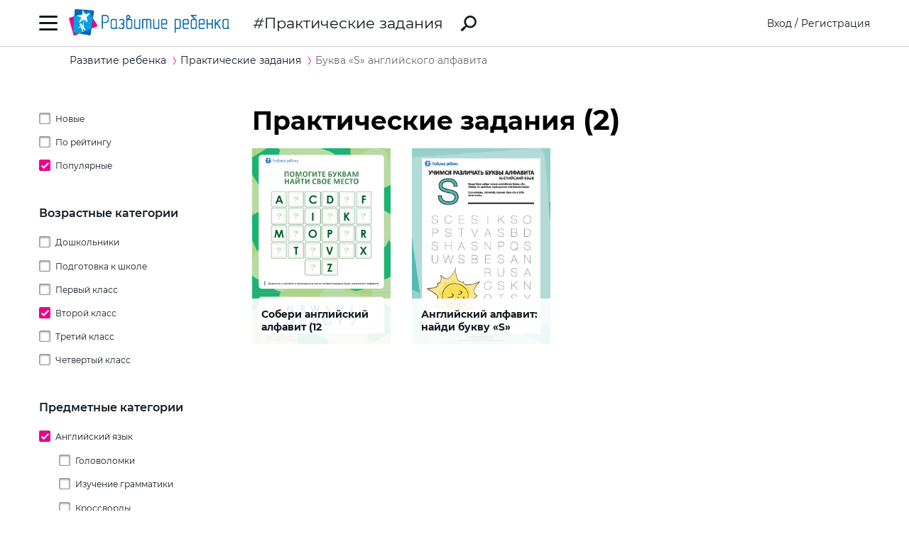

--- FILE ---
content_type: text/html; charset=utf-8
request_url: https://ru.childdevelop.com.ua/worksheets/tag-eng-engabc-klas2-letter_s-sortpop/
body_size: 18643
content:
<!DOCTYPE html>
<html class="no-js" lang="ru">
  <head>
    <meta charset="utf-8" />
    <meta name="viewport" content="width=device-width, initial-scale=1" />
    <title>Буква «S» английского алфавита – игры и прописи для детей – Практические задания – Развитие ребенка</title>
	<!-- 0.25283408164978 -->
	<meta name="referrer" content="unsafe-url">
	<!-- unsafe-url origin-when-cross-origin -->
	<meta name="last-modified" content="Mon, 12 Jan 2026 01:46:33 +0200" />
		<meta http-equiv="Expires" content="Mon, 12 Jan 2026 04:46:33 +0200" />
	<meta http-equiv="Content-language" content="ru-ua" >
	<!-- https://support.google.com/webmasters/answer/189077?hl=ru -->
	<link rel="alternate" href="https://childdevelop.com.ua/worksheets/tag-eng-engabc-klas2-letter_s-sortpop/" hreflang="uk-ua" />
		<link rel="alternate" href="https://childdevelop.info/worksheets/tag-eng-engabc-klas2-letter_s-sortpop/" hreflang="ru-ru" />
		<link rel="alternate" href="https://ru.childdevelop.com.ua/worksheets/tag-eng-engabc-klas2-letter_s-sortpop/" hreflang="ru-ua" />
		<link rel="alternate" href="https://childdevelop.pl/worksheets/tag-eng-engabc-klas2-letter_s-sortpop/" hreflang="pl" />
			<meta name="title" content="Буква «S» английского алфавита – игры и прописи для детей – Практические задания – Развитие ребенка" />			

<meta name="description" content="Изучаем букву «S» английского алфавита. Задания для детей дошкольного возраста и школьников. Скачать задания для изучения буквы «S» английского алфавита. Распечатать развивающие задания для дошкольников. Пишем букву «S» английского алфавита. Скачать бесплатно задания для ребенка (три, четыре, пять, шесть, семь лет). Задания в картинках, скачать онлайн." />
<meta name="keywords" content="развитие, ребенок, алфавит, буква, S, английский, задания, дошкольник, распечатать, скачать, бесплатно, картинки, скачать" />
<meta property="og:url" content="https://ru.childdevelop.com.ua/worksheets/tag-eng-engabc-klas2-letter_s-sortpop/" />
<meta property="og:type" content="article" />
<meta property="og:title" content="Буква «S» английского алфавита – игры и прописи для детей" />
<meta property="og:description" content="Изучаем букву «S» английского алфавита. Задания для детей дошкольного возраста и школьников. Скачать задания для изучения буквы «S» английского алфавита. Распечатать развивающие задания для дошкольников. Пишем букву «S» английского алфавита. Скачать бесплатно задания для ребенка (три, четыре, пять, шесть, семь лет). Задания в картинках, скачать онлайн." />
<meta property="og:site_name" content="Развитие ребенка" />
<meta property="og:locale" content="ru_UA" />
<meta property="fb:app_id" content="922433161123661" />
<meta property="og:image" content="https://ru.childdevelop.com.ua/doc/img/child_400x400.png" />
<meta property="og:image:width" content="400" />
<meta property="og:image:height" content="400" />
<link rel="canonical" href="https://ru.childdevelop.com.ua/worksheets/tag-eng-engabc-klas2-letter_s-sortpop/" />
<!-- 1604 --> 

<!-- setMtitle ##Буква «S» английского алфавита – игры и прописи для детей## -->

    <link rel="alternate" type="application/rss+xml" title="Новости сайта в формате RSS" href="https://ru.childdevelop.com.ua/rss/news/" />
    <link rel="shortcut icon" type="image/x-icon" href="/doc/img/favicons/favicon.ico" />
    <link rel="apple-touch-icon" sizes="180x180" href="/doc/img/favicons/apple-touch-icon.png" />
    <link rel="apple-touch-icon" sizes="114x114" href="/doc/img/favicons/apple-touch-icon-114x114.png" />
    <link rel="apple-touch-icon" sizes="120x120" href="/doc/img/favicons/apple-touch-icon-120x120.png" />
    <link rel="apple-touch-icon" sizes="144x144" href="/doc/img/favicons/apple-touch-icon-144x144.png" />
    <link rel="apple-touch-icon" sizes="152x152" href="/doc/img/favicons/apple-touch-icon-152x152.png" />
    <link rel="icon" type="image/png" href="/doc/img/favicons/favicon-32x32.png" sizes="32x32" />
    <link rel="icon" type="image/png" href="/doc/img/favicons/favicon-16x16.png" sizes="16x16" />
    <link rel="manifest" href="/doc/img/favicons/manifest.json" />
    <meta name="msapplication-config" content="/doc/img/favicons/browserconfig.xml" />

    <link rel="stylesheet" href="/doc/styles/swiper.css">
    <link rel="stylesheet" href="/doc/styles/styles.css?v=202601120146">
    <link rel="stylesheet" href="/doc/styles/worksheets.css?v=2026011201">
    <link rel="stylesheet" href="/doc/styles/worksheets-2.css?v=2026011201">
    <link rel="stylesheet" href="/doc/styles/articles.css">
	
	

<!--Admixer-->


<!-- Google Tag Manager -->
<script>(function(w,d,s,l,i){w[l]=w[l]||[];w[l].push({'gtm.start':
new Date().getTime(),event:'gtm.js'});var f=d.getElementsByTagName(s)[0],
j=d.createElement(s),dl=l!='dataLayer'?'&l='+l:'';j.async=true;j.src=
'https://www.googletagmanager.com/gtm.js?id='+i+dl;f.parentNode.insertBefore(j,f);
})(window,document,'script','dataLayer','GTM-M9KNP83');</script>
<!-- End Google Tag Manager -->
<!-- Global site tag (gtag.js) - Google AdWords: 1037057483 -->
<!-- <script async src="https://www.googletagmanager.com/gtag/js?id=AW-1037057483"></script> -->
<script>
  window.dataLayer = window.dataLayer || [];
  function gtag(){dataLayer.push(arguments);}
  gtag('js', new Date());
  gtag('config', 'AW-1037057483');
</script>



</head>
<body class="worksheets">


<!-- Google Tag Manager (noscript) -->
<noscript><iframe src="https://www.googletagmanager.com/ns.html?id=GTM-M9KNP83"
height="0" width="0" style="display:none;visibility:hidden"></iframe></noscript>
<!-- End Google Tag Manager (noscript) -->

 

<!-- menu/ -->

<!-- news - menu - 6082 -->
    <!-- MAIN MENU START -->
    <div class="main-menu main-menu__hidden">
      <div class="main-menu_background"></div>
      <div class="main-menu_panel">
        <button class="main-menu_close-btn" title="Закрыть меню"></button>

        <div class="main-menu_lang-switcher-slot">
          <div class="lang-switcher">
            <button class="lang-switcher_btn" title="Выбрать язык">RU</button>
            <ul>
              <li><a href="https://childdevelop.com.ua/worksheets/tag-eng-engabc-klas2-letter_s-sortpop/" hreflang="uk" title="Українською">UA</a></li>
              <li><a href="#" hreflang="ru" title="По-русски">RU</a></li>
            </ul>
          </div>
        </div>

        <div class="main-menu_logo">
          <a href="/" title="Перейти на главную страницу">
            <img class="main-menu_logo-img" src="/doc/img/header-logo.png" width="230" height="45" alt="Логотип проекта «Развитие ребенка»" />
          </a>
        </div>

<nav class="main-menu_menu">
  <ul>
	<li>
	  <a href="/"  title="Перейти на главную страницу">Главная</a>
	</li>
    <li>
        <a href="/worksheets/" class="current" title="Практические задания">Практические задания</a>
    </li>
    <li>
        <a href="/generator/"  title="Генераторы заданий">Генераторы заданий</a>
    </li>
    <li>
        <a href="/programs/"  title="Программы обучения">Программы обучения</a>
    </li>
    <li>
        <a href="/diploma/"  title="Дипломы">Дипломы</a>
    </li>
    <li>
        <a href="/workbooks/"  title="Рабочие тетради">Рабочие тетради</a>
    </li>
    <li>
        <a href="/practice/"  title="Эксперименты и творчество">Эксперименты и творчество</a>
    </li>
    <li>
        <a href="/articles/"  title="Статьи">Статьи</a>
    </li>
  </ul>
</nav>

        <div class="main-menu_premium-btn-slot">
          <a class="btn btn__light" href="/premium.html">Купить PREMIUM</a>
        </div>

        <div class="main-menu_social-links-slot">
          <div class="social-links">
            <div class="social-links_title">МЫ В СОЦСЕТЯХ</div>
            <ul class="social-links_list">
              <li>
                <a href="https://www.facebook.com/childdevelop.com.ua" title="Перейти на нашу страницу в Facebook" target="_blank" rel="nofollow">
                  <span class="social-icon social-icon__facebook"></span>
                </a>
              </li>
              <li>
                <a href="https://www.pinterest.ru/chdevelop/" title="Перейти на нашу страницу в Pinterests" target="_blank" rel="nofollow">
                  <span class="social-icon social-icon__pinterest"></span>
                </a>
              </li>

            </ul>
          </div>
        </div>
      </div>
    </div>
    <!-- MAIN MENU END -->


<!-- menu 0.0011 c. -->

<!-- /menu -->

    <!-- HEADER START -->
    <header class="header header__bordered">
      <div class="container">
        <div class="header_row">
          <button class="header_burger-btn" title="Открыть главное меню"></button>
          <div class="header_logo">
            <a href="/" title="Перейти на главную страницу">
              <img class="header_logo-img" src="/doc/img/header-logo.png" width="230" height="45" alt="Логотип проекта «Развитие ребенка»" />
            </a>
          </div>
		  
					<a href="/worksheets/" class="header_page-name" >Практические задания</a>
				  
          <a href="/google_search.html" class="header_search-link" title="Перейти к поиску">
            <svg xmlns="http://www.w3.org/2000/svg" style="display: none">
              <defs></defs>
              <symbol id="search-icon" viewBox="0 0 22 22">
                <path id="Shape" d="M.42,19.17,3.6,16a1.47,1.47,0,0,1,1.11-.42l1.53-1.53A8.74,8.74,0,1,1,8,15.77L6.43,17.3A1.45,1.45,0,0,1,6,18.41L2.84,21.57a1.45,1.45,0,0,1-2.06,0l-.35-.35A1.45,1.45,0,0,1,.42,19.17Zm8.51-6.09a6.08,6.08,0,1,0,0-8.62A6.09,6.09,0,0,0,8.93,13.08Z"/>
              </symbol>
            </svg>
            <svg class="header_search-logo" width="22" height="22">
              <use xlink:href="#search-icon"></use>
            </svg>
          </a>

          <div class="header_login-bar-slot nouser">
            <div class="login-bar">
              <button class="btn btn__link-like login-bar_login-btn" onclick="openModal('#login-modal')" title="Войти">Вход</button>
              <span class="login-bar_separator">/</span>
              <button class="btn btn__link-like login-bar_register-btn" onclick="openModal('#registration-modal')" title="Создать аккаунт">Регистрация</button>
            </div>
          </div>

          <div class="header_login-bar-slot isuser">
            <div class="user-bar">
              <button class="user-bar_user-info" aria-haspopup="true">
                <div class="user-bar_username username">Username</div>
				<div class="user-bar_premium"></div>
                <div class="user-bar_avatar-slot">
                  <div class="avatar cur"></div>
                </div>
                <div class="user-bar_show-menu-icon"></div>
              </button>
              <div class="user-bar_menu-bg"></div>
              <div class="user-bar_menu">
                <ul>
                  <li><a href="https://childdevelop.com.ua/users/?do=profile" rel="nofollow"> Мой профиль </a></li>
                  <li class="nopremium"><a href="/premium.html"> Купить PREMIUM </a></li>
                  <li><a href="https://childdevelop.com.ua/users/?do=logout" rel="nofollow"> Выйти </a></li>
                </ul>
              </div>
            </div>
          </div>
		  
        </div>
      </div>
    </header>
    <!-- HEADER END -->

    <main class="content">
<!-- breadcrumbs/ -->

<!-- news - breadcrumbs - 6083 -->
<!-- BREADCRUMBS START -->
<div class="breadcrumbs">
	<div class="container">
	  <div class="row">
		<div class="col-12">
		<ul class="breadcrumbs_list" itemscope="" itemtype="http://schema.org/BreadcrumbList">
			<li class="breadcrumbs_item breadcrumbs_item__home" itemprop="itemListElement" itemscope="" itemtype="http://schema.org/ListItem">
				<a itemprop="item" href="/">
				<span itemprop="name">Развитие ребенка</span></a>
				<meta itemprop="position" content="1" />
			</li>
			<li class="breadcrumbs_item" itemprop="itemListElement" itemscope="" itemtype="http://schema.org/ListItem">
				<a itemprop="item" href="/worksheets/">
				<span itemprop="name">Практические задания</span></a>
				<meta itemprop="position" content="2" />
			</li>
			<li class="breadcrumbs_item lastitem" itemprop="itemListElement" itemscope="" itemtype="http://schema.org/ListItem">
				<link itemprop="item" href="/worksheets/tag-eng-engabc-klas2-letter_s-sortpop/" />
				<span itemprop="name">Буква «S» английского алфавита</span><!-- tag -->
				<meta itemprop="position" content="3" />
			</li>
		</ul>
		</div>
	  </div>
	</div>
</div>
<!-- BREADCRUMBS END -->

<!-- breadcrumbs 0.00089 c. -->


<!-- Буква «S» английского алфавита
tag
--><!-- /breadcrumbs -->
      <div class="container">
        <div class="row">
          <div class="col-3 col-md-4 col-sm-12">
            <div class="sidebar-filter sidebar-filter__hidden">
              <div class="sidebar-filter_background"></div>
              <div class="sidebar-filter_panel">
                <div class="sidebar-filter_header">
                  <button class="sidebar-filter_close-btn" title="Скрыть фильтры"></button>
                </div>
                <!-- SIDEBAR START <div class="sidebar sidebar__hide-on-mobile">-->
                
<!-- sidebar_cell/ -->

<!-- news - list_tags_filter - 6084 -->
<div class="worksheets-filter" id="tagslist">
  <div class="worksheets-filter_category">
	<ul class="tags">
	  <li class="sort ">
		<a data-aliastag="sortdate" class="asort" href="/worksheets/tag-sortdate/" title="Сортировать по дате создания">Новые</a>
	  </li>
	  <li class="sort ">
		<a data-aliastag="sortrate" class="asort" href="/worksheets/tag-sortrate/" title="Сортировать по рейтингу">По рейтингу</a>
	  </li>
	  <li class="sort selected">
		<a data-aliastag="sortpop" class="asort" href="/worksheets/tag-sortpop/" title="Сортировать по популярности">Популярные</a>
	  </li>
	</ul>
  </div>
  <div class="worksheets-filter_category">
	<div class="worksheets-filter_cat-name">Возрастные категории </div>


	<ul class="tags oktag1">
	  <li class="oktag  childs">
	    <a data-aliastag="detsad" class="atag" href="/worksheets/tag-detsad-sortpop/" title="Дошкольники">Дошкольники</a>
	  
	<ul class="tags oktag1">
	  <li class="oktag ">
	    <a data-aliastag="2year" class="atag" href="/worksheets/tag-2year-detsad-sortpop/" title="2 года">2 года</a>
	  	  </li>
	  <li class="oktag ">
	    <a data-aliastag="3year" class="atag" href="/worksheets/tag-3year-detsad-sortpop/" title="3 года">3 года</a>
	  	  </li>
	  <li class="oktag ">
	    <a data-aliastag="4year" class="atag" href="/worksheets/tag-4year-detsad-sortpop/" title="4 года">4 года</a>
	  	  </li>
	  <li class="oktag ">
	    <a data-aliastag="5year" class="atag" href="/worksheets/tag-5year-detsad-sortpop/" title="5 лет">5 лет</a>
	  	  </li>
	  <li class="oktag ">
	    <a data-aliastag="6year" class="atag" href="/worksheets/tag-6year-detsad-sortpop/" title="6 лет">6 лет</a>
	  	  </li>
	</ul>
	  </li>
	  <li class="oktag ">
	    <a data-aliastag="preschool" class="atag" href="/worksheets/tag-preschool-sortpop/" title="Подготовка к школе">Подготовка к школе</a>
	  	  </li>
	  <li class="oktag ">
	    <a data-aliastag="klas1" class="atag" href="/worksheets/tag-klas1-sortpop/" title="Первый класс">Первый класс</a>
	  	  </li>
	  <li class="oktag selected">
	    <a data-aliastag="klas2" class="atag" href="/worksheets/tag-klas2-sortpop/" title="Второй класс">Второй класс</a>
	  	  </li>
	  <li class="oktag ">
	    <a data-aliastag="klas3" class="atag" href="/worksheets/tag-klas3-sortpop/" title="Третий класс">Третий класс</a>
	  	  </li>
	  <li class="oktag ">
	    <a data-aliastag="klas4" class="atag" href="/worksheets/tag-klas4-sortpop/" title="Четвертый класс">Четвертый класс</a>
	  	  </li>
	</ul>

  </div>


  <div class="worksheets-filter_category">
	<div class="worksheets-filter_cat-name">Предметные категории</div>

<ul class="tags ">
	<li class="childs selected"><a data-aliastag="eng" class="atag" href="/worksheets/tag-eng-sortpop/" title="Английский язык">Английский язык</a>
	
<ul class="tags ">
	<li class=""><a data-aliastag="games_mazes" class="atag" href="/worksheets/tag-eng-games_mazes-sortpop/" title="Головоломки">Головоломки</a>
		</li>
	<li class="childs"><a data-aliastag="grammer" class="atag" href="/worksheets/tag-eng-grammer-sortpop/" title="Изучение грамматики">Изучение грамматики</a>
	
<ul class="tags ">
	<li class=""><a data-aliastag="future_simple" class="atag" href="/worksheets/tag-eng-future_simple-grammer-sortpop/" title="Future Simple">Future Simple</a>
		</li>
	<li class=""><a data-aliastag="past_simple" class="atag" href="/worksheets/tag-eng-grammer-past_simple-sortpop/" title="Past Simple">Past Simple</a>
		</li>
	<li class=""><a data-aliastag="present_continious" class="atag" href="/worksheets/tag-eng-grammer-present_continious-sortpop/" title="Present Continuous ">Present Continuous </a>
		</li>
	<li class=""><a data-aliastag="present_simple" class="atag" href="/worksheets/tag-eng-grammer-present_simple-sortpop/" title="Present Simple">Present Simple</a>
		</li>
	<li class=""><a data-aliastag="article" class="atag" href="/worksheets/tag-article-eng-grammer-sortpop/" title="Артикль a/an, the">Артикль a/an, the</a>
		</li>
	<li class=""><a data-aliastag="verb_1" class="atag" href="/worksheets/tag-eng-grammer-sortpop-verb_1/" title="Глагол">Глагол</a>
		</li>
	<li class=""><a data-aliastag="noun_1" class="atag" href="/worksheets/tag-eng-grammer-noun_1-sortpop/" title="Имя существительное">Имя существительное</a>
		</li>
	<li class=""><a data-aliastag="structures" class="atag" href="/worksheets/tag-eng-grammer-sortpop-structures/" title="Конструкции">Конструкции</a>
		</li>
	<li class=""><a data-aliastag="pronoun" class="atag" href="/worksheets/tag-eng-grammer-pronoun-sortpop/" title="Местоимение">Местоимение</a>
		</li>
	<li class=""><a data-aliastag="modalverbs" class="atag" href="/worksheets/tag-eng-grammer-modalverbs-sortpop/" title="Модальные глаголы">Модальные глаголы</a>
		</li>
	<li class=""><a data-aliastag="preposition_1" class="atag" href="/worksheets/tag-eng-grammer-preposition_1-sortpop/" title="Предлог">Предлог</a>
		</li>
	<li class=""><a data-aliastag="adjective_1" class="atag" href="/worksheets/tag-adjective_1-eng-grammer-sortpop/" title="Прилагательное">Прилагательное</a>
		</li>
	<li class=""><a data-aliastag="ordinal_number_1" class="atag" href="/worksheets/tag-eng-grammer-ordinal_number_1-sortpop/" title="Числительное">Числительное</a>
		</li>
</ul>
	</li>
	<li class=""><a data-aliastag="crosswords" class="atag" href="/worksheets/tag-crosswords-eng-sortpop/" title="Кроссворды ">Кроссворды </a>
		</li>
	<li class="childs"><a data-aliastag="english_language" class="atag" href="/worksheets/tag-eng-english_language-sortpop/" title="Словарный запас">Словарный запас</a>
	
<ul class="tags ">
	<li class=""><a data-aliastag="seasons_weather" class="atag" href="/worksheets/tag-eng-english_language-seasons_weather-sortpop/" title="Времена года и погода">Времена года и погода</a>
		</li>
	<li class=""><a data-aliastag="months_days_week" class="atag" href="/worksheets/tag-eng-english_language-months_days_week-sortpop/" title="Дни недели и месяцы">Дни недели и месяцы</a>
		</li>
	<li class=""><a data-aliastag="food" class="atag" href="/worksheets/tag-eng-english_language-food-sortpop/" title="Еда (продукты питания)">Еда (продукты питания)</a>
		</li>
	<li class=""><a data-aliastag="animals_1" class="atag" href="/worksheets/tag-animals_1-eng-english_language-sortpop/" title="Животные">Животные</a>
		</li>
	<li class=""><a data-aliastag="toys" class="atag" href="/worksheets/tag-eng-english_language-sortpop-toys/" title="Игрушки">Игрушки</a>
		</li>
	<li class=""><a data-aliastag="furniture" class="atag" href="/worksheets/tag-eng-english_language-furniture-sortpop/" title="Мой дом и мебель">Мой дом и мебель</a>
		</li>
	<li class=""><a data-aliastag="colours" class="atag" href="/worksheets/tag-colours-eng-english_language-sortpop/" title="Названия цветов">Названия цветов</a>
		</li>
	<li class=""><a data-aliastag="clothes" class="atag" href="/worksheets/tag-clothes-eng-english_language-sortpop/" title="Одежда">Одежда</a>
		</li>
	<li class=""><a data-aliastag="utensils" class="atag" href="/worksheets/tag-eng-english_language-sortpop-utensils/" title="Посуда">Посуда</a>
		</li>
	<li class=""><a data-aliastag="holidays" class="atag" href="/worksheets/tag-eng-english_language-holidays-sortpop/" title="Праздники">Праздники</a>
		</li>
	<li class=""><a data-aliastag="profession" class="atag" href="/worksheets/tag-eng-english_language-profession-sortpop/" title="Профессии">Профессии</a>
		</li>
	<li class=""><a data-aliastag="sport" class="atag" href="/worksheets/tag-eng-english_language-sortpop-sport/" title="Спорт">Спорт</a>
		</li>
	<li class=""><a data-aliastag="cardinal_directions" class="atag" href="/worksheets/tag-cardinal_directions-eng-english_language-sortpop/" title="Стороны света">Стороны света</a>
		</li>
	<li class=""><a data-aliastag="transport_1" class="atag" href="/worksheets/tag-eng-english_language-sortpop-transport_1/" title="Транспорт">Транспорт</a>
		</li>
	<li class=""><a data-aliastag="hobbies" class="atag" href="/worksheets/tag-eng-english_language-hobbies-sortpop/" title="Увлечения">Увлечения</a>
		</li>
	<li class=""><a data-aliastag="fruit_vegetables_1" class="atag" href="/worksheets/tag-eng-english_language-fruit_vegetables_1-sortpop/" title="Фрукты и овощи">Фрукты и овощи</a>
		</li>
	<li class=""><a data-aliastag="parts_body" class="atag" href="/worksheets/tag-eng-english_language-parts_body-sortpop/" title="Части тела и внешность">Части тела и внешность</a>
		</li>
	<li class=""><a data-aliastag="numbers" class="atag" href="/worksheets/tag-eng-english_language-numbers-sortpop/" title="Числа">Числа</a>
		</li>
	<li class=""><a data-aliastag="family_members" class="atag" href="/worksheets/tag-eng-english_language-family_members-sortpop/" title="Члены семьи">Члены семьи</a>
		</li>
	<li class=""><a data-aliastag="school_supplies" class="atag" href="/worksheets/tag-eng-english_language-school_supplies-sortpop/" title="Школа">Школа</a>
		</li>
</ul>
	</li>
	<li class="childs selected"><a data-aliastag="engabc" class="atag" href="/worksheets/tag-eng-engabc-sortpop/" title="Английский алфавит">Английский алфавит</a>
	
<ul class="tags ">
	<li class=""><a data-aliastag="letter_a" class="atag" href="/worksheets/tag-eng-engabc-letter_a-sortpop/" title="Буква А">Буква А</a>
		</li>
	<li class=""><a data-aliastag="letter_b" class="atag" href="/worksheets/tag-eng-engabc-letter_b-sortpop/" title="Буква B">Буква B</a>
		</li>
	<li class=""><a data-aliastag="letter_c" class="atag" href="/worksheets/tag-eng-engabc-letter_c-sortpop/" title="Буква C">Буква C</a>
		</li>
	<li class=""><a data-aliastag="letter_d" class="atag" href="/worksheets/tag-eng-engabc-letter_d-sortpop/" title="Буква D">Буква D</a>
		</li>
	<li class=""><a data-aliastag="letter_e" class="atag" href="/worksheets/tag-eng-engabc-letter_e-sortpop/" title="Буква E">Буква E</a>
		</li>
	<li class=""><a data-aliastag="letter_f" class="atag" href="/worksheets/tag-eng-engabc-letter_f-sortpop/" title="Буква F">Буква F</a>
		</li>
	<li class=""><a data-aliastag="letter_g" class="atag" href="/worksheets/tag-eng-engabc-letter_g-sortpop/" title="Буква G">Буква G</a>
		</li>
	<li class=""><a data-aliastag="letter_h" class="atag" href="/worksheets/tag-eng-engabc-letter_h-sortpop/" title="Буква H">Буква H</a>
		</li>
	<li class=""><a data-aliastag="letter_i" class="atag" href="/worksheets/tag-eng-engabc-letter_i-sortpop/" title="Буква I">Буква I</a>
		</li>
	<li class=""><a data-aliastag="letter_j" class="atag" href="/worksheets/tag-eng-engabc-letter_j-sortpop/" title="Буква J">Буква J</a>
		</li>
	<li class=""><a data-aliastag="letter_k" class="atag" href="/worksheets/tag-eng-engabc-letter_k-sortpop/" title="Буква K">Буква K</a>
		</li>
	<li class=""><a data-aliastag="letter_l" class="atag" href="/worksheets/tag-eng-engabc-letter_l-sortpop/" title="Буква L">Буква L</a>
		</li>
	<li class=""><a data-aliastag="letter_m" class="atag" href="/worksheets/tag-eng-engabc-letter_m-sortpop/" title="Буква M">Буква M</a>
		</li>
	<li class=""><a data-aliastag="letter_n" class="atag" href="/worksheets/tag-eng-engabc-letter_n-sortpop/" title="Буква N">Буква N</a>
		</li>
	<li class=""><a data-aliastag="letter_o" class="atag" href="/worksheets/tag-eng-engabc-letter_o-sortpop/" title="Буква O">Буква O</a>
		</li>
	<li class=""><a data-aliastag="letter_p" class="atag" href="/worksheets/tag-eng-engabc-letter_p-sortpop/" title="Буква P">Буква P</a>
		</li>
	<li class=""><a data-aliastag="letter_q" class="atag" href="/worksheets/tag-eng-engabc-letter_q-sortpop/" title="Буква Q">Буква Q</a>
		</li>
	<li class=""><a data-aliastag="letter_r" class="atag" href="/worksheets/tag-eng-engabc-letter_r-sortpop/" title="Буква R">Буква R</a>
		</li>
	<li class=" selected"><a data-aliastag="letter_s" class="atag" href="/worksheets/tag-eng-engabc-letter_s-sortpop/" title="Буква S">Буква S</a>
		</li>
	<li class=""><a data-aliastag="letter_t" class="atag" href="/worksheets/tag-eng-engabc-letter_t-sortpop/" title="Буква T">Буква T</a>
		</li>
	<li class=""><a data-aliastag="letter_u" class="atag" href="/worksheets/tag-eng-engabc-letter_u-sortpop/" title="Буква U">Буква U</a>
		</li>
	<li class=""><a data-aliastag="letter_v" class="atag" href="/worksheets/tag-eng-engabc-letter_v-sortpop/" title="Буква V">Буква V</a>
		</li>
	<li class=""><a data-aliastag="letter_w" class="atag" href="/worksheets/tag-eng-engabc-letter_w-sortpop/" title="Буква W">Буква W</a>
		</li>
	<li class=""><a data-aliastag="letter_x" class="atag" href="/worksheets/tag-eng-engabc-letter_x-sortpop/" title="Буква X">Буква X</a>
		</li>
	<li class=""><a data-aliastag="letter_y" class="atag" href="/worksheets/tag-eng-engabc-letter_y-sortpop/" title="Буква Y">Буква Y</a>
		</li>
	<li class=""><a data-aliastag="letter_z" class="atag" href="/worksheets/tag-eng-engabc-letter_z-sortpop/" title="Буква Z">Буква Z</a>
		</li>
</ul>
	</li>
</ul>
	</li>
	<li class="childs"><a data-aliastag="iresearch" class="atag" href="/worksheets/tag-iresearch-sortpop/" title="Окружающий мир">Окружающий мир</a>
	
<ul class="tags ">
	<li class=""><a data-aliastag="month_year" class="atag" href="/worksheets/tag-iresearch-month_year-sortpop/" title="Времена и месяцы года">Времена и месяцы года</a>
		</li>
	<li class=""><a data-aliastag="day_week" class="atag" href="/worksheets/tag-day_week-iresearch-sortpop/" title="Дни недели">Дни недели</a>
		</li>
	<li class=""><a data-aliastag="colors" class="atag" href="/worksheets/tag-colors-iresearch-sortpop/" title="Изучение цветов">Изучение цветов</a>
		</li>
	<li class=""><a data-aliastag="world_animals" class="atag" href="/worksheets/tag-iresearch-sortpop-world_animals/" title="Мир животных">Мир животных</a>
		</li>
	<li class=""><a data-aliastag="world_plants" class="atag" href="/worksheets/tag-iresearch-sortpop-world_plants/" title="Мир растений">Мир растений</a>
		</li>
	<li class=""><a data-aliastag="my_family" class="atag" href="/worksheets/tag-iresearch-my_family-sortpop/" title="Моя семья">Моя семья</a>
		</li>
	<li class=""><a data-aliastag="environment" class="atag" href="/worksheets/tag-environment-iresearch-sortpop/" title="Окружающая среда">Окружающая среда</a>
		</li>
	<li class=""><a data-aliastag="nutrition" class="atag" href="/worksheets/tag-iresearch-nutrition-sortpop/" title="Питание">Питание</a>
		</li>
	<li class=""><a data-aliastag="weather" class="atag" href="/worksheets/tag-iresearch-sortpop-weather/" title="Погода">Погода</a>
		</li>
	<li class="childs"><a data-aliastag="self_learning" class="atag" href="/worksheets/tag-iresearch-self_learning-sortpop/" title="Познаю себя ">Познаю себя </a>
	
<ul class="tags ">
	<li class=""><a data-aliastag="sensory_organs" class="atag" href="/worksheets/tag-iresearch-self_learning-sensory_organs-sortpop/" title="Органы чувств">Органы чувств</a>
		</li>
</ul>
	</li>
	<li class=""><a data-aliastag="professions" class="atag" href="/worksheets/tag-iresearch-professions-sortpop/" title="Профессии">Профессии</a>
		</li>
	<li class=""><a data-aliastag="mysteries_space" class="atag" href="/worksheets/tag-iresearch-mysteries_space-sortpop/" title="Тайны космоса">Тайны космоса</a>
		</li>
	<li class=""><a data-aliastag="transport" class="atag" href="/worksheets/tag-iresearch-sortpop-transport/" title="Транспорт">Транспорт</a>
		</li>
	<li class=""><a data-aliastag="ecology" class="atag" href="/worksheets/tag-ecology-iresearch-sortpop/" title="Экология">Экология</a>
		</li>
</ul>
	</li>
	<li class="childs"><a data-aliastag="read" class="atag" href="/worksheets/tag-read-sortpop/" title="Язык и чтение">Язык и чтение</a>
	
<ul class="tags ">
	<li class=""><a data-aliastag="word_structure" class="atag" href="/worksheets/tag-read-sortpop-word_structure/" title="Строение слова">Строение слова</a>
		</li>
	<li class=""><a data-aliastag="learn_letters" class="atag" href="/worksheets/tag-learn_letters-read-sortpop/" title="Учим буквы">Учим буквы</a>
		</li>
	<li class="childs"><a data-aliastag="sounds" class="atag" href="/worksheets/tag-read-sortpop-sounds/" title="Звуки">Звуки</a>
	
<ul class="tags ">
	<li class=""><a data-aliastag="vowelsound" class="atag" href="/worksheets/tag-read-sortpop-sounds-vowelsound/" title="Гласные звуки ">Гласные звуки </a>
		</li>
	<li class=""><a data-aliastag="deafsounds" class="atag" href="/worksheets/tag-deafsounds-read-sortpop-sounds/" title="Глухие звуки ">Глухие звуки </a>
		</li>
	<li class=""><a data-aliastag="loudsounds" class="atag" href="/worksheets/tag-loudsounds-read-sortpop-sounds/" title="Звонкие звуки ">Звонкие звуки </a>
		</li>
	<li class=""><a data-aliastag="consonantsounds" class="atag" href="/worksheets/tag-consonantsounds-read-sortpop-sounds/" title="Согласные звуки ">Согласные звуки </a>
		</li>
	<li class=""><a data-aliastag="sizzlingsounds" class="atag" href="/worksheets/tag-read-sizzlingsounds-sortpop-sounds/" title="Шипящие звуки ">Шипящие звуки </a>
		</li>
</ul>
	</li>
	<li class="childs"><a data-aliastag="comspeech" class="atag" href="/worksheets/tag-comspeech-read-sortpop/" title="Связная речь">Связная речь</a>
	
<ul class="tags ">
	<li class=""><a data-aliastag="create_comics" class="atag" href="/worksheets/tag-comspeech-create_comics-read-sortpop/" title="Создаем комиксы ">Создаем комиксы </a>
		</li>
	<li class=""><a data-aliastag="make_stories" class="atag" href="/worksheets/tag-comspeech-make_stories-read-sortpop/" title="Составляем истории">Составляем истории</a>
		</li>
</ul>
	</li>
	<li class="childs"><a data-aliastag="cross" class="atag" href="/worksheets/tag-cross-read-sortpop/" title="Кроссворды">Кроссворды</a>
	
<ul class="tags ">
	<li class=""><a data-aliastag="classiccrossword" class="atag" href="/worksheets/tag-classiccrossword-cross-read-sortpop/" title="Классические кроссворды ">Классические кроссворды </a>
		</li>
	<li class=""><a data-aliastag="crosswordinpictures" class="atag" href="/worksheets/tag-cross-crosswordinpictures-read-sortpop/" title="Кроссворды в картинках">Кроссворды в картинках</a>
		</li>
</ul>
	</li>
	<li class="childs"><a data-aliastag="litreading" class="atag" href="/worksheets/tag-litreading-read-sortpop/" title="Литературное чтение">Литературное чтение</a>
	
<ul class="tags ">
	<li class=""><a data-aliastag="lit_hero" class="atag" href="/worksheets/tag-lit_hero-litreading-read-sortpop/" title="Литературные герои">Литературные герои</a>
		</li>
	<li class=""><a data-aliastag="read_comp" class="atag" href="/worksheets/tag-litreading-read-read_comp-sortpop/" title="Читательская компетентность">Читательская компетентность</a>
		</li>
	<li class=""><a data-aliastag="read_experience" class="atag" href="/worksheets/tag-litreading-read-read_experience-sortpop/" title="Читательский опыт">Читательский опыт</a>
		</li>
</ul>
	</li>
	<li class="childs"><a data-aliastag="languagepuzzles" class="atag" href="/worksheets/tag-languagepuzzles-read-sortpop/" title="Головоломки и задачи">Головоломки и задачи</a>
	
<ul class="tags ">
	<li class=""><a data-aliastag="anagram" class="atag" href="/worksheets/tag-anagram-languagepuzzles-read-sortpop/" title="Анаграммы">Анаграммы</a>
		</li>
	<li class=""><a data-aliastag="riddles" class="atag" href="/worksheets/tag-languagepuzzles-read-riddles-sortpop/" title="Загадки">Загадки</a>
		</li>
	<li class=""><a data-aliastag="labyrinths" class="atag" href="/worksheets/tag-labyrinths-languagepuzzles-read-sortpop/" title="Лабиринты">Лабиринты</a>
		</li>
	<li class=""><a data-aliastag="logographs" class="atag" href="/worksheets/tag-languagepuzzles-logographs-read-sortpop/" title="Логогрифы">Логогрифы</a>
		</li>
	<li class=""><a data-aliastag="metagrams" class="atag" href="/worksheets/tag-languagepuzzles-metagrams-read-sortpop/" title="Метаграммы">Метаграммы</a>
		</li>
	<li class=""><a data-aliastag="puzzles" class="atag" href="/worksheets/tag-languagepuzzles-puzzles-read-sortpop/" title="Ребусы">Ребусы</a>
		</li>
	<li class=""><a data-aliastag="word_finder" class="atag" href="/worksheets/tag-languagepuzzles-read-sortpop-word_finder/" title="Филворды">Филворды</a>
		</li>
	<li class=""><a data-aliastag="chainwords" class="atag" href="/worksheets/tag-chainwords-languagepuzzles-read-sortpop/" title="Чайнворды">Чайнворды</a>
		</li>
</ul>
	</li>
	<li class="childs"><a data-aliastag="spelling" class="atag" href="/worksheets/tag-read-sortpop-spelling/" title="Правописание">Правописание</a>
	
<ul class="tags ">
	<li class=""><a data-aliastag="own_names" class="atag" href="/worksheets/tag-own_names-read-sortpop-spelling/" title="Имена собственные">Имена собственные</a>
		</li>
</ul>
	</li>
	<li class="childs"><a data-aliastag="write" class="atag" href="/worksheets/tag-read-sortpop-write/" title="Письмо и прописи">Письмо и прописи</a>
	
<ul class="tags ">
	<li class=""><a data-aliastag="write_word" class="atag" href="/worksheets/tag-read-sortpop-write-write_word/" title="Написать слова">Написать слова</a>
		</li>
	<li class=""><a data-aliastag="propdrukliter" class="atag" href="/worksheets/tag-propdrukliter-read-sortpop-write/" title="Прописи печатных букв">Прописи печатных букв</a>
		</li>
	<li class=""><a data-aliastag="propisy" class="atag" href="/worksheets/tag-propisy-read-sortpop-write/" title="Прописи прописных букв">Прописи прописных букв</a>
		</li>
</ul>
	</li>
	<li class=""><a data-aliastag="sentence" class="atag" href="/worksheets/tag-read-sentence-sortpop/" title="Предложение">Предложение</a>
		</li>
	<li class=""><a data-aliastag="rhyming" class="atag" href="/worksheets/tag-read-rhyming-sortpop/" title="Рифмы">Рифмы</a>
		</li>
	<li class=""><a data-aliastag="sources_of_information" class="atag" href="/worksheets/tag-read-sortpop-sources_of_information/" title="Работа с источниками информации">Работа с источниками информации</a>
		</li>
	<li class="childs"><a data-aliastag="synonyms_antonyms" class="atag" href="/worksheets/tag-read-sortpop-synonyms_antonyms/" title="Синонимы / антонимы / омонимы">Синонимы / антонимы / омонимы</a>
	
<ul class="tags ">
	<li class=""><a data-aliastag="antonimy" class="atag" href="/worksheets/tag-antonimy-read-sortpop-synonyms_antonyms/" title="Антонимы">Антонимы</a>
		</li>
	<li class=""><a data-aliastag="omonimy" class="atag" href="/worksheets/tag-omonimy-read-sortpop-synonyms_antonyms/" title="Омонимы">Омонимы</a>
		</li>
	<li class=""><a data-aliastag="synonimy" class="atag" href="/worksheets/tag-read-sortpop-synonimy-synonyms_antonyms/" title="Синонимы">Синонимы</a>
		</li>
</ul>
	</li>
	<li class=""><a data-aliastag="vocabulary" class="atag" href="/worksheets/tag-read-sortpop-vocabulary/" title="Словарный запас">Словарный запас</a>
		</li>
	<li class="childs"><a data-aliastag="learn_describe" class="atag" href="/worksheets/tag-learn_describe-read-sortpop/" title="Учимся описывать">Учимся описывать</a>
	
<ul class="tags ">
	<li class=""><a data-aliastag="actions" class="atag" href="/worksheets/tag-actions-learn_describe-read-sortpop/" title="Действия">Действия</a>
		</li>
	<li class=""><a data-aliastag="definitions" class="atag" href="/worksheets/tag-definitions-learn_describe-read-sortpop/" title="Значение слов">Значение слов</a>
		</li>
	<li class=""><a data-aliastag="books" class="atag" href="/worksheets/tag-books-learn_describe-read-sortpop/" title="Книги">Книги</a>
		</li>
	<li class=""><a data-aliastag="imaginary_places" class="atag" href="/worksheets/tag-imaginary_places-learn_describe-read-sortpop/" title="Места">Места</a>
		</li>
	<li class=""><a data-aliastag="relations_with_family" class="atag" href="/worksheets/tag-learn_describe-read-relations_with_family-sortpop/" title="Отношения с семьей">Отношения с семьей</a>
		</li>
	<li class=""><a data-aliastag="feelings" class="atag" href="/worksheets/tag-feelings-learn_describe-read-sortpop/" title="Ощущения">Ощущения</a>
		</li>
	<li class=""><a data-aliastag="weather_2" class="atag" href="/worksheets/tag-learn_describe-read-sortpop-weather_2/" title="Погода">Погода</a>
		</li>
	<li class=""><a data-aliastag="notions" class="atag" href="/worksheets/tag-learn_describe-notions-read-sortpop/" title="Понятия">Понятия</a>
		</li>
	<li class=""><a data-aliastag="properties" class="atag" href="/worksheets/tag-learn_describe-properties-read-sortpop/" title="Свойства">Свойства</a>
		</li>
	<li class=""><a data-aliastag="situations" class="atag" href="/worksheets/tag-learn_describe-read-situations-sortpop/" title="Ситуации">Ситуации</a>
		</li>
	<li class=""><a data-aliastag="creatures_objects" class="atag" href="/worksheets/tag-creatures_objects-learn_describe-read-sortpop/" title="Существа и предметы">Существа и предметы</a>
		</li>
	<li class=""><a data-aliastag="character" class="atag" href="/worksheets/tag-character-learn_describe-read-sortpop/" title="Характер">Характер</a>
		</li>
</ul>
	</li>
	<li class=""><a data-aliastag="phraseologisms" class="atag" href="/worksheets/tag-phraseologisms-read-sortpop/" title="Фразеологизмы ">Фразеологизмы </a>
		</li>
	<li class="childs"><a data-aliastag="partsspeech" class="atag" href="/worksheets/tag-partsspeech-read-sortpop/" title="Части речи">Части речи</a>
	
<ul class="tags ">
	<li class=""><a data-aliastag="verb" class="atag" href="/worksheets/tag-partsspeech-read-sortpop-verb/" title="Глагол">Глагол</a>
		</li>
	<li class=""><a data-aliastag="pronoun_1" class="atag" href="/worksheets/tag-partsspeech-pronoun_1-read-sortpop/" title="Местоимение">Местоимение</a>
		</li>
	<li class=""><a data-aliastag="adverb" class="atag" href="/worksheets/tag-adverb-partsspeech-read-sortpop/" title="Наречие">Наречие</a>
		</li>
	<li class=""><a data-aliastag="preposition" class="atag" href="/worksheets/tag-partsspeech-preposition-read-sortpop/" title="Предлог">Предлог</a>
		</li>
	<li class=""><a data-aliastag="adjective" class="atag" href="/worksheets/tag-adjective-partsspeech-read-sortpop/" title="Прилагательное">Прилагательное</a>
		</li>
	<li class=""><a data-aliastag="conjunction" class="atag" href="/worksheets/tag-conjunction-partsspeech-read-sortpop/" title="Союз">Союз</a>
		</li>
	<li class=""><a data-aliastag="noun" class="atag" href="/worksheets/tag-noun-partsspeech-read-sortpop/" title="Существительное">Существительное</a>
		</li>
</ul>
	</li>
</ul>
	</li>
	<li class="childs"><a data-aliastag="math" class="atag" href="/worksheets/tag-math-sortpop/" title="Математика">Математика</a>
	
<ul class="tags ">
	<li class="childs"><a data-aliastag="substraction" class="atag" href="/worksheets/tag-math-sortpop-substraction/" title="Вычитание">Вычитание</a>
	
<ul class="tags ">
	<li class=""><a data-aliastag="vichvkart" class="atag" href="/worksheets/tag-math-sortpop-substraction-vichvkart/" title="Вычитание в картинках">Вычитание в картинках</a>
		</li>
	<li class=""><a data-aliastag="vichvpred5" class="atag" href="/worksheets/tag-math-sortpop-substraction-vichvpred5/" title="Вычитание в пределах 5">Вычитание в пределах 5</a>
		</li>
	<li class=""><a data-aliastag="vichvpred10" class="atag" href="/worksheets/tag-math-sortpop-substraction-vichvpred10/" title="Вычитание в пределах 10">Вычитание в пределах 10</a>
		</li>
	<li class=""><a data-aliastag="vichvpred20" class="atag" href="/worksheets/tag-math-sortpop-substraction-vichvpred20/" title="Вычитание в пределах 20">Вычитание в пределах 20</a>
		</li>
	<li class=""><a data-aliastag="vichvpred100" class="atag" href="/worksheets/tag-math-sortpop-substraction-vichvpred100/" title="Вычитание в пределах 100">Вычитание в пределах 100</a>
		</li>
	<li class=""><a data-aliastag="vichvpred1000" class="atag" href="/worksheets/tag-math-sortpop-substraction-vichvpred1000/" title="Вычитание в пределах 1000">Вычитание в пределах 1000</a>
		</li>
</ul>
	</li>
	<li class="childs"><a data-aliastag="comparemain" class="atag" href="/worksheets/tag-comparemain-math-sortpop/" title="Сравнение">Сравнение</a>
	
<ul class="tags ">
	<li class=""><a data-aliastag="comparison_forms" class="atag" href="/worksheets/tag-comparemain-comparison_forms-math-sortpop/" title="Сравнение форм">Сравнение форм</a>
		</li>
	<li class=""><a data-aliastag="compare1" class="atag" href="/worksheets/tag-compare1-comparemain-math-sortpop/" title="Сравнение чисел">Сравнение чисел</a>
		</li>
	<li class=""><a data-aliastag="comparison_weight" class="atag" href="/worksheets/tag-comparemain-comparison_weight-math-sortpop/" title="Сравнение веса
">Сравнение веса
</a>
		</li>
	<li class=""><a data-aliastag="comparison_height" class="atag" href="/worksheets/tag-comparemain-comparison_height-math-sortpop/" title="Сравнение высоты
">Сравнение высоты
</a>
		</li>
	<li class=""><a data-aliastag="comparison_length" class="atag" href="/worksheets/tag-comparemain-comparison_length-math-sortpop/" title="Сравнение длины">Сравнение длины</a>
		</li>
	<li class=""><a data-aliastag="comparison_volume" class="atag" href="/worksheets/tag-comparemain-comparison_volume-math-sortpop/" title="Сравнение объема
">Сравнение объема
</a>
		</li>
	<li class=""><a data-aliastag="comparison_size" class="atag" href="/worksheets/tag-comparemain-comparison_size-math-sortpop/" title="Сравнение размера
">Сравнение размера
</a>
		</li>
</ul>
	</li>
	<li class="childs"><a data-aliastag="mathpuzzle" class="atag" href="/worksheets/tag-math-mathpuzzle-sortpop/" title="Головоломки">Головоломки</a>
	
<ul class="tags ">
	<li class=""><a data-aliastag="sudoku" class="atag" href="/worksheets/tag-math-mathpuzzle-sortpop-sudoku/" title="Судоку">Судоку</a>
		</li>
	<li class=""><a data-aliastag="japanesecrossword" class="atag" href="/worksheets/tag-japanesecrossword-math-mathpuzzle-sortpop/" title="Японские кроссворды">Японские кроссворды</a>
		</li>
</ul>
	</li>
	<li class=""><a data-aliastag="data" class="atag" href="/worksheets/tag-data-math-sortpop/" title="Данные">Данные</a>
		</li>
	<li class="childs"><a data-aliastag="division" class="atag" href="/worksheets/tag-division-math-sortpop/" title="Деление">Деление</a>
	
<ul class="tags ">
	<li class=""><a data-aliastag="written_division" class="atag" href="/worksheets/tag-division-math-sortpop-written_division/" title="Письменное деление">Письменное деление</a>
		</li>
	<li class=""><a data-aliastag="examples_division" class="atag" href="/worksheets/tag-division-examples_division-math-sortpop/" title="Примеры на деление">Примеры на деление</a>
		</li>
	<li class=""><a data-aliastag="principle_division" class="atag" href="/worksheets/tag-division-math-principle_division-sortpop/" title="Принцип деления">Принцип деления</a>
		</li>
</ul>
	</li>
	<li class="childs"><a data-aliastag="fraction" class="atag" href="/worksheets/tag-fraction-math-sortpop/" title="Дроби">Дроби</a>
	
<ul class="tags ">
	<li class=""><a data-aliastag="raskraski" class="atag" href="/worksheets/tag-fraction-math-raskraski-sortpop/" title="Виды дробей">Виды дробей</a>
		</li>
	<li class=""><a data-aliastag="drobyvrisunkakh" class="atag" href="/worksheets/tag-drobyvrisunkakh-fraction-math-sortpop/" title="Дроби в рисунках">Дроби в рисунках</a>
		</li>
	<li class=""><a data-aliastag="svoystvadrobey" class="atag" href="/worksheets/tag-fraction-math-sortpop-svoystvadrobey/" title="Свойства дробей">Свойства дробей</a>
		</li>
	<li class=""><a data-aliastag="dobavlyaemdrobi" class="atag" href="/worksheets/tag-dobavlyaemdrobi-fraction-math-sortpop/" title="Складываем дроби">Складываем дроби</a>
		</li>
	<li class=""><a data-aliastag="sravnivaemdrobi" class="atag" href="/worksheets/tag-fraction-math-sortpop-sravnivaemdrobi/" title="Сравниваем дроби">Сравниваем дроби</a>
		</li>
</ul>
	</li>
	<li class=""><a data-aliastag="problems" class="atag" href="/worksheets/tag-math-problems-sortpop/" title="Задачи">Задачи</a>
		</li>
	<li class="childs"><a data-aliastag="measurement" class="atag" href="/worksheets/tag-math-measurement-sortpop/" title="Измерения">Измерения</a>
	
<ul class="tags ">
	<li class=""><a data-aliastag="time" class="atag" href="/worksheets/tag-math-measurement-sortpop-time/" title="Время">Время</a>
		</li>
	<li class=""><a data-aliastag="height" class="atag" href="/worksheets/tag-height-math-measurement-sortpop/" title="Высота">Высота</a>
		</li>
	<li class=""><a data-aliastag="money" class="atag" href="/worksheets/tag-math-measurement-money-sortpop/" title="Деньги">Деньги</a>
		</li>
	<li class=""><a data-aliastag="measurement_lenght" class="atag" href="/worksheets/tag-math-measurement-measurement_lenght-sortpop/" title="Длина">Длина</a>
		</li>
	<li class=""><a data-aliastag="measurement_weight" class="atag" href="/worksheets/tag-math-measurement-measurement_weight-sortpop/" title="Масса">Масса</a>
		</li>
	<li class=""><a data-aliastag="measurement_volume" class="atag" href="/worksheets/tag-math-measurement-measurement_volume-sortpop/" title="Объем">Объем</a>
		</li>
	<li class=""><a data-aliastag="area" class="atag" href="/worksheets/tag-area-math-measurement-sortpop/" title="Площадь">Площадь</a>
		</li>
	<li class=""><a data-aliastag="speed" class="atag" href="/worksheets/tag-math-measurement-sortpop-speed/" title="Скорость">Скорость</a>
		</li>
	<li class=""><a data-aliastag="measurement_tools" class="atag" href="/worksheets/tag-math-measurement-measurement_tools-sortpop/" title="Инструменты измерения
">Инструменты измерения
</a>
		</li>
	<li class=""><a data-aliastag="measurement_units" class="atag" href="/worksheets/tag-math-measurement-measurement_units-sortpop/" title="Единицы измерения
">Единицы измерения
</a>
		</li>
</ul>
	</li>
	<li class="childs"><a data-aliastag="addition" class="atag" href="/worksheets/tag-addition-math-sortpop/" title="Сложение">Сложение</a>
	
<ul class="tags ">
	<li class=""><a data-aliastag="dodavannyamalyunkiv" class="atag" href="/worksheets/tag-addition-dodavannyamalyunkiv-math-sortpop/" title="Сложение рисунков">Сложение рисунков</a>
		</li>
	<li class=""><a data-aliastag="dodavannyavmezhakh5" class="atag" href="/worksheets/tag-addition-dodavannyavmezhakh5-math-sortpop/" title="Сложение в пределах 5">Сложение в пределах 5</a>
		</li>
	<li class=""><a data-aliastag="dodavannyavmezhakh10" class="atag" href="/worksheets/tag-addition-dodavannyavmezhakh10-math-sortpop/" title="Сложение в пределах 10">Сложение в пределах 10</a>
		</li>
	<li class=""><a data-aliastag="dodavannyavmezhakh20" class="atag" href="/worksheets/tag-addition-dodavannyavmezhakh20-math-sortpop/" title="Сложение в пределах 20">Сложение в пределах 20</a>
		</li>
	<li class=""><a data-aliastag="dodavannyavmezhakh100" class="atag" href="/worksheets/tag-addition-dodavannyavmezhakh100-math-sortpop/" title="Сложение в пределах 100">Сложение в пределах 100</a>
		</li>
	<li class=""><a data-aliastag="slozvmez1000" class="atag" href="/worksheets/tag-addition-math-slozvmez1000-sortpop/" title="Сложение в пределах 1000">Сложение в пределах 1000</a>
		</li>
	<li class=""><a data-aliastag="vidsutniydodanok" class="atag" href="/worksheets/tag-addition-math-sortpop-vidsutniydodanok/" title="Отсутствующее слагаемое">Отсутствующее слагаемое</a>
		</li>
</ul>
	</li>
	<li class="childs"><a data-aliastag="multiplication" class="atag" href="/worksheets/tag-math-multiplication-sortpop/" title="Умножение">Умножение</a>
	
<ul class="tags ">
	<li class=""><a data-aliastag="written_multiplication" class="atag" href="/worksheets/tag-math-multiplication-sortpop-written_multiplication/" title="Письменное умножение">Письменное умножение</a>
		</li>
	<li class=""><a data-aliastag="printsypumnozh" class="atag" href="/worksheets/tag-math-multiplication-printsypumnozh-sortpop/" title="Примеры на умножение">Примеры на умножение</a>
		</li>
	<li class=""><a data-aliastag="multi_table" class="atag" href="/worksheets/tag-math-multi_table-multiplication-sortpop/" title="Таблица умножения">Таблица умножения</a>
		</li>
	<li class=""><a data-aliastag="multitable2" class="atag" href="/worksheets/tag-math-multiplication-multitable2-sortpop/" title="Таблица умножения на «‎2»‎">Таблица умножения на «‎2»‎</a>
		</li>
	<li class=""><a data-aliastag="multitable3" class="atag" href="/worksheets/tag-math-multiplication-multitable3-sortpop/" title="Таблица умножения на «‎3»‎">Таблица умножения на «‎3»‎</a>
		</li>
	<li class=""><a data-aliastag="multitable4" class="atag" href="/worksheets/tag-math-multiplication-multitable4-sortpop/" title="Таблица умножения на «‎4»‎">Таблица умножения на «‎4»‎</a>
		</li>
	<li class=""><a data-aliastag="multitable5" class="atag" href="/worksheets/tag-math-multiplication-multitable5-sortpop/" title="Таблица умножения на «‎5»‎">Таблица умножения на «‎5»‎</a>
		</li>
	<li class=""><a data-aliastag="multitable6" class="atag" href="/worksheets/tag-math-multiplication-multitable6-sortpop/" title="Таблица умножения на «‎6»‎">Таблица умножения на «‎6»‎</a>
		</li>
	<li class=""><a data-aliastag="multitable7" class="atag" href="/worksheets/tag-math-multiplication-multitable7-sortpop/" title="Таблица умножения на «‎7»‎">Таблица умножения на «‎7»‎</a>
		</li>
	<li class=""><a data-aliastag="multitable8" class="atag" href="/worksheets/tag-math-multiplication-multitable8-sortpop/" title="Таблица умножения на «‎8»‎">Таблица умножения на «‎8»‎</a>
		</li>
	<li class=""><a data-aliastag="multitable9" class="atag" href="/worksheets/tag-math-multiplication-multitable9-sortpop/" title="Таблица умножения на «‎9»‎">Таблица умножения на «‎9»‎</a>
		</li>
</ul>
	</li>
	<li class=""><a data-aliastag="equation" class="atag" href="/worksheets/tag-equation-math-sortpop/" title="Уравнения">Уравнения</a>
		</li>
	<li class="childs"><a data-aliastag="counting" class="atag" href="/worksheets/tag-counting-math-sortpop/" title="Учимся считать">Учимся считать</a>
	
<ul class="tags ">
	<li class=""><a data-aliastag="counting5" class="atag" href="/worksheets/tag-counting-counting5-math-sortpop/" title="Счет до 5">Счет до 5</a>
		</li>
	<li class=""><a data-aliastag="counting10" class="atag" href="/worksheets/tag-counting-counting10-math-sortpop/" title="Счет до 10">Счет до 10</a>
		</li>
	<li class=""><a data-aliastag="counting20" class="atag" href="/worksheets/tag-counting-counting20-math-sortpop/" title="Счет до 20">Счет до 20</a>
		</li>
	<li class=""><a data-aliastag="counting50" class="atag" href="/worksheets/tag-counting-counting50-math-sortpop/" title="Счет до 50">Счет до 50</a>
		</li>
	<li class=""><a data-aliastag="counting100" class="atag" href="/worksheets/tag-counting-counting100-math-sortpop/" title="Счет до 100
">Счет до 100
</a>
		</li>
</ul>
	</li>
	<li class="childs"><a data-aliastag="geometry" class="atag" href="/worksheets/tag-geometry-math-sortpop/" title="Фигуры и геометрия">Фигуры и геометрия</a>
	
<ul class="tags ">
	<li class=""><a data-aliastag="golovolomkisfigurami" class="atag" href="/worksheets/tag-geometry-golovolomkisfigurami-math-sortpop/" title="Головоломки с фигурами">Головоломки с фигурами</a>
		</li>
	<li class=""><a data-aliastag="nazvanfigur" class="atag" href="/worksheets/tag-geometry-math-nazvanfigur-sortpop/" title="Названия фигур">Названия фигур</a>
		</li>
	<li class=""><a data-aliastag="obemniefigury" class="atag" href="/worksheets/tag-geometry-math-obemniefigury-sortpop/" title="Объемные фигуры">Объемные фигуры</a>
		</li>
	<li class=""><a data-aliastag="priznfigur" class="atag" href="/worksheets/tag-geometry-math-priznfigur-sortpop/" title="Признаки фигур">Признаки фигур</a>
		</li>
	<li class=""><a data-aliastag="rasfigur" class="atag" href="/worksheets/tag-geometry-math-rasfigur-sortpop/" title="Раскраски с фигурами">Раскраски с фигурами</a>
		</li>
	<li class=""><a data-aliastag="figuripotochkam" class="atag" href="/worksheets/tag-figuripotochkam-geometry-math-sortpop/" title="Рисуем фигуры по точкам">Рисуем фигуры по точкам</a>
		</li>
	<li class=""><a data-aliastag="figurivobektah" class="atag" href="/worksheets/tag-figurivobektah-geometry-math-sortpop/" title="Фигуры в объектах">Фигуры в объектах</a>
		</li>
</ul>
	</li>
	<li class="childs"><a data-aliastag="learning_numbers" class="atag" href="/worksheets/tag-learning_numbers-math-sortpop/" title="Цифры и числа">Цифры и числа</a>
	
<ul class="tags ">
	<li class=""><a data-aliastag="numb_prop" class="atag" href="/worksheets/tag-learning_numbers-math-numb_prop-sortpop/" title="Прописи цифр">Прописи цифр</a>
		</li>
	<li class=""><a data-aliastag="number0" class="atag" href="/worksheets/tag-learning_numbers-math-number0-sortpop/" title="Цифра 0">Цифра 0</a>
		</li>
	<li class=""><a data-aliastag="number10_20" class="atag" href="/worksheets/tag-learning_numbers-math-number10_20-sortpop/" title="Числа от 10 до 20">Числа от 10 до 20</a>
		</li>
	<li class=""><a data-aliastag="number1" class="atag" href="/worksheets/tag-learning_numbers-math-number1-sortpop/" title="Цифра и число 1">Цифра и число 1</a>
		</li>
	<li class=""><a data-aliastag="number2" class="atag" href="/worksheets/tag-learning_numbers-math-number2-sortpop/" title="Цифра и число 2">Цифра и число 2</a>
		</li>
	<li class=""><a data-aliastag="number3" class="atag" href="/worksheets/tag-learning_numbers-math-number3-sortpop/" title="Цифра и число 3">Цифра и число 3</a>
		</li>
	<li class=""><a data-aliastag="number4" class="atag" href="/worksheets/tag-learning_numbers-math-number4-sortpop/" title="Цифра и число 4">Цифра и число 4</a>
		</li>
	<li class=""><a data-aliastag="number5" class="atag" href="/worksheets/tag-learning_numbers-math-number5-sortpop/" title="Цифра и число 5">Цифра и число 5</a>
		</li>
	<li class=""><a data-aliastag="number6" class="atag" href="/worksheets/tag-learning_numbers-math-number6-sortpop/" title="Цифра и число 6">Цифра и число 6</a>
		</li>
	<li class=""><a data-aliastag="number7" class="atag" href="/worksheets/tag-learning_numbers-math-number7-sortpop/" title="Цифра и число 7">Цифра и число 7</a>
		</li>
	<li class=""><a data-aliastag="number8" class="atag" href="/worksheets/tag-learning_numbers-math-number8-sortpop/" title="Цифра и число 8">Цифра и число 8</a>
		</li>
	<li class=""><a data-aliastag="number9" class="atag" href="/worksheets/tag-learning_numbers-math-number9-sortpop/" title="Цифра и число 9">Цифра и число 9</a>
		</li>
</ul>
	</li>
</ul>
	</li>
	<li class=""><a data-aliastag="motor_skills" class="atag" href="/worksheets/tag-motor_skills-sortpop/" title="Развитие моторики">Развитие моторики</a>
		</li>
	<li class="childs"><a data-aliastag="skills" class="atag" href="/worksheets/tag-skills-sortpop/" title="Общие компетенции">Общие компетенции</a>
	
<ul class="tags ">
	<li class=""><a data-aliastag="security" class="atag" href="/worksheets/tag-security-skills-sortpop/" title="Безопасность">Безопасность</a>
		</li>
	<li class=""><a data-aliastag="communication" class="atag" href="/worksheets/tag-communication-skills-sortpop/" title="Коммуникация и общение">Коммуникация и общение</a>
		</li>
	<li class=""><a data-aliastag="emotional_intellect" class="atag" href="/worksheets/tag-emotional_intellect-skills-sortpop/" title="Эмоциональный интеллект">Эмоциональный интеллект</a>
		</li>
	<li class=""><a data-aliastag="health" class="atag" href="/worksheets/tag-health-skills-sortpop/" title="Здоровье человека">Здоровье человека</a>
		</li>
	<li class=""><a data-aliastag="comliteracy" class="atag" href="/worksheets/tag-comliteracy-skills-sortpop/" title="Компьютерная грамотность ">Компьютерная грамотность </a>
		</li>
	<li class="childs"><a data-aliastag="drawing" class="atag" href="/worksheets/tag-drawing-skills-sortpop/" title="Рисование">Рисование</a>
	
<ul class="tags ">
	<li class=""><a data-aliastag="mirrow_drawing" class="atag" href="/worksheets/tag-drawing-mirrow_drawing-skills-sortpop/" title="Зеркальное рисование">Зеркальное рисование</a>
		</li>
	<li class=""><a data-aliastag="add_picture" class="atag" href="/worksheets/tag-add_picture-drawing-skills-sortpop/" title="Дорисуй рисунок">Дорисуй рисунок</a>
		</li>
	<li class=""><a data-aliastag="copy_picture" class="atag" href="/worksheets/tag-copy_picture-drawing-skills-sortpop/" title="Копируем рисунок">Копируем рисунок</a>
		</li>
	<li class=""><a data-aliastag="drawing_by_instruction" class="atag" href="/worksheets/tag-drawing-drawing_by_instruction-skills-sortpop/" title="Рисуем по инструкции">Рисуем по инструкции</a>
		</li>
	<li class=""><a data-aliastag="drawing_spots" class="atag" href="/worksheets/tag-drawing-drawing_spots-skills-sortpop/" title="Рисуем по точкам">Рисуем по точкам</a>
		</li>
	<li class=""><a data-aliastag="drawing_postcard" class="atag" href="/worksheets/tag-drawing-drawing_postcard-skills-sortpop/" title="Рисуем открытку">Рисуем открытку</a>
		</li>
	<li class=""><a data-aliastag="drawing_one_line" class="atag" href="/worksheets/tag-drawing-drawing_one_line-skills-sortpop/" title="Рисуем одной линией">Рисуем одной линией</a>
		</li>
	<li class=""><a data-aliastag="drawing_cells" class="atag" href="/worksheets/tag-drawing-drawing_cells-skills-sortpop/" title="Рисование по клеточкам">Рисование по клеточкам</a>
		</li>
	<li class=""><a data-aliastag="symmetry1" class="atag" href="/worksheets/tag-drawing-skills-sortpop-symmetry1/" title="Симметрия">Симметрия</a>
		</li>
	<li class=""><a data-aliastag="imagine_and_draw" class="atag" href="/worksheets/tag-drawing-imagine_and_draw-skills-sortpop/" title="Фантазируем и рисуем">Фантазируем и рисуем</a>
		</li>
</ul>
	</li>
	<li class="childs"><a data-aliastag="planning" class="atag" href="/worksheets/tag-planning-skills-sortpop/" title="Планирование">Планирование</a>
	
<ul class="tags ">
	<li class=""><a data-aliastag="planning_holidays" class="atag" href="/worksheets/tag-planning-planning_holidays-skills-sortpop/" title="Планируем отдых">Планируем отдых</a>
		</li>
	<li class=""><a data-aliastag="plans_for_the_year" class="atag" href="/worksheets/tag-planning-plans_for_the_year-skills-sortpop/" title="Планы на год">Планы на год</a>
		</li>
	<li class=""><a data-aliastag="plans_for_the_day" class="atag" href="/worksheets/tag-planning-plans_for_the_day-skills-sortpop/" title="Планы на день">Планы на день</a>
		</li>
	<li class=""><a data-aliastag="creation_action_plan" class="atag" href="/worksheets/tag-creation_action_plan-planning-skills-sortpop/" title="Создаем план действий">Создаем план действий</a>
		</li>
	<li class=""><a data-aliastag="setting_goals" class="atag" href="/worksheets/tag-planning-setting_goals-skills-sortpop/" title="Учимся ставить цели">Учимся ставить цели</a>
		</li>
</ul>
	</li>
	<li class=""><a data-aliastag="attention" class="atag" href="/worksheets/tag-attention-skills-sortpop/" title="Внимание">Внимание</a>
		</li>
	<li class=""><a data-aliastag="imagination" class="atag" href="/worksheets/tag-imagination-skills-sortpop/" title="Воображение">Воображение</a>
		</li>
	<li class=""><a data-aliastag="financial_literacy" class="atag" href="/worksheets/tag-financial_literacy-skills-sortpop/" title="Финансовая грамотность">Финансовая грамотность</a>
		</li>
</ul>
	</li>
	<li class="childs"><a data-aliastag="coloring" class="atag" href="/worksheets/tag-coloring-sortpop/" title="Обучающие раскраски">Обучающие раскраски</a>
	
<ul class="tags ">
	<li class=""><a data-aliastag="letters" class="atag" href="/worksheets/tag-coloring-letters-sortpop/" title="Буквы">Буквы</a>
		</li>
	<li class=""><a data-aliastag="appearance" class="atag" href="/worksheets/tag-appearance-coloring-sortpop/" title="Внешность">Внешность</a>
		</li>
	<li class=""><a data-aliastag="seasons" class="atag" href="/worksheets/tag-coloring-seasons-sortpop/" title="Времена года">Времена года</a>
		</li>
	<li class=""><a data-aliastag="trees" class="atag" href="/worksheets/tag-coloring-sortpop-trees/" title="Деревья">Деревья</a>
		</li>
	<li class=""><a data-aliastag="girls" class="atag" href="/worksheets/tag-coloring-girls-sortpop/" title="Для девочек">Для девочек</a>
		</li>
	<li class=""><a data-aliastag="boys" class="atag" href="/worksheets/tag-boys-coloring-sortpop/" title="Для мальчиков">Для мальчиков</a>
		</li>
	<li class=""><a data-aliastag="food_1" class="atag" href="/worksheets/tag-coloring-food_1-sortpop/" title="Еда">Еда</a>
		</li>
	<li class=""><a data-aliastag="animals" class="atag" href="/worksheets/tag-animals-coloring-sortpop/" title="Животные">Животные</a>
		</li>
	<li class=""><a data-aliastag="vehicles" class="atag" href="/worksheets/tag-coloring-sortpop-vehicles/" title="Машины и техника">Машины и техника</a>
		</li>
	<li class=""><a data-aliastag="insects" class="atag" href="/worksheets/tag-coloring-insects-sortpop/" title="Насекомые">Насекомые</a>
		</li>
	<li class=""><a data-aliastag="clothes_1" class="atag" href="/worksheets/tag-clothes_1-coloring-sortpop/" title="Одежда">Одежда</a>
		</li>
	<li class=""><a data-aliastag="weather_1" class="atag" href="/worksheets/tag-coloring-sortpop-weather_1/" title="Погода">Погода</a>
		</li>
	<li class=""><a data-aliastag="birds" class="atag" href="/worksheets/tag-birds-coloring-sortpop/" title="Птицы">Птицы</a>
		</li>
	<li class=""><a data-aliastag="fairytale" class="atag" href="/worksheets/tag-coloring-fairytale-sortpop/" title="Сказки">Сказки</a>
		</li>
	<li class=""><a data-aliastag="countries_europe" class="atag" href="/worksheets/tag-coloring-countries_europe-sortpop/" title="Страны и флаги">Страны и флаги</a>
		</li>
	<li class=""><a data-aliastag="fruit_vegetables" class="atag" href="/worksheets/tag-coloring-fruit_vegetables-sortpop/" title="Фрукты и овощи">Фрукты и овощи</a>
		</li>
	<li class=""><a data-aliastag="flowers" class="atag" href="/worksheets/tag-coloring-flowers-sortpop/" title="Цветы">Цветы</a>
		</li>
	<li class=""><a data-aliastag="numbers_1" class="atag" href="/worksheets/tag-coloring-numbers_1-sortpop/" title="Цифры">Цифры</a>
		</li>
	<li class=""><a data-aliastag="miracles_of_the_world" class="atag" href="/worksheets/tag-coloring-miracles_of_the_world-sortpop/" title="Чудеса света">Чудеса света</a>
		</li>
</ul>
	</li>
	<li class="childs"><a data-aliastag="subject" class="atag" href="/worksheets/tag-sortpop-subject/" title="Тематические задания">Тематические задания</a>
	
<ul class="tags ">
	<li class=""><a data-aliastag="8_march" class="atag" href="/worksheets/tag-8_march-sortpop-subject/" title="8 марта">8 марта</a>
		</li>
	<li class=""><a data-aliastag="spring" class="atag" href="/worksheets/tag-sortpop-spring-subject/" title="Весна">Весна</a>
		</li>
	<li class=""><a data-aliastag="defender_day" class="atag" href="/worksheets/tag-defender_day-sortpop-subject/" title="День защитника отечества">День защитника отечества</a>
		</li>
	<li class=""><a data-aliastag="mother_day" class="atag" href="/worksheets/tag-mother_day-sortpop-subject/" title="День матери">День матери</a>
		</li>
	<li class=""><a data-aliastag="independence_day" class="atag" href="/worksheets/tag-independence_day-sortpop-subject/" title="День независимости">День независимости</a>
		</li>
	<li class=""><a data-aliastag="den_narodzhennya" class="atag" href="/worksheets/tag-den_narodzhennya-sortpop-subject/" title="День рождения">День рождения</a>
		</li>
	<li class=""><a data-aliastag="Valentine_s_day" class="atag" href="/worksheets/tag-Valentine_s_day-sortpop-subject/" title="День Святого Валентина">День Святого Валентина</a>
		</li>
	<li class=""><a data-aliastag="winter" class="atag" href="/worksheets/tag-sortpop-subject-winter/" title="Зима">Зима</a>
		</li>
	<li class=""><a data-aliastag="summer" class="atag" href="/worksheets/tag-sortpop-subject-summer/" title="Лето">Лето</a>
		</li>
	<li class=""><a data-aliastag="new_year" class="atag" href="/worksheets/tag-new_year-sortpop-subject/" title="Новый год">Новый год</a>
		</li>
	<li class=""><a data-aliastag="autumn" class="atag" href="/worksheets/tag-autumn-sortpop-subject/" title="Осень">Осень</a>
		</li>
	<li class=""><a data-aliastag="easter" class="atag" href="/worksheets/tag-easter-sortpop-subject/" title="Пасха">Пасха</a>
		</li>
	<li class=""><a data-aliastag="christmas" class="atag" href="/worksheets/tag-christmas-sortpop-subject/" title="Рождество Христово">Рождество Христово</a>
		</li>
	<li class=""><a data-aliastag="halloween" class="atag" href="/worksheets/tag-halloween-sortpop-subject/" title="Хеллоуин">Хеллоуин</a>
		</li>
</ul>
	</li>
	<li class="childs"><a data-aliastag="ukr" class="atag" href="/worksheets/tag-sortpop-ukr/" title="Украинский алфавит">Украинский алфавит</a>
	
<ul class="tags ">
	<li class=""><a data-aliastag="litera_a" class="atag" href="/worksheets/tag-litera_a-sortpop-ukr/" title="Буква А">Буква А</a>
		</li>
	<li class=""><a data-aliastag="litera_b" class="atag" href="/worksheets/tag-litera_b-sortpop-ukr/" title="Буква Б">Буква Б</a>
		</li>
	<li class=""><a data-aliastag="litera_v" class="atag" href="/worksheets/tag-litera_v-sortpop-ukr/" title="Буква В">Буква В</a>
		</li>
	<li class=""><a data-aliastag="litera_g" class="atag" href="/worksheets/tag-litera_g-sortpop-ukr/" title="Буква Г">Буква Г</a>
		</li>
	<li class=""><a data-aliastag="litera_2g" class="atag" href="/worksheets/tag-litera_2g-sortpop-ukr/" title="Буква Ґ">Буква Ґ</a>
		</li>
	<li class=""><a data-aliastag="litera_d" class="atag" href="/worksheets/tag-litera_d-sortpop-ukr/" title="Буква Д">Буква Д</a>
		</li>
	<li class=""><a data-aliastag="litera_2e" class="atag" href="/worksheets/tag-litera_2e-sortpop-ukr/" title="Буква Є">Буква Є</a>
		</li>
	<li class=""><a data-aliastag="litera_e" class="atag" href="/worksheets/tag-litera_e-sortpop-ukr/" title="Буква Е">Буква Е</a>
		</li>
	<li class=""><a data-aliastag="litera_j" class="atag" href="/worksheets/tag-litera_j-sortpop-ukr/" title="Буква Ж">Буква Ж</a>
		</li>
	<li class=""><a data-aliastag="litera_z" class="atag" href="/worksheets/tag-litera_z-sortpop-ukr/" title="Буква З">Буква З</a>
		</li>
	<li class=""><a data-aliastag="litera_2i" class="atag" href="/worksheets/tag-litera_2i-sortpop-ukr/" title="Буква И">Буква И</a>
		</li>
	<li class=""><a data-aliastag="litera_i" class="atag" href="/worksheets/tag-litera_i-sortpop-ukr/" title="Буква І">Буква І</a>
		</li>
	<li class=""><a data-aliastag="litera_yi" class="atag" href="/worksheets/tag-litera_yi-sortpop-ukr/" title="Буква Ї">Буква Ї</a>
		</li>
	<li class=""><a data-aliastag="litera_yk" class="atag" href="/worksheets/tag-litera_yk-sortpop-ukr/" title="Буква Й">Буква Й</a>
		</li>
	<li class=""><a data-aliastag="litera_k" class="atag" href="/worksheets/tag-litera_k-sortpop-ukr/" title="Буква К">Буква К</a>
		</li>
	<li class=""><a data-aliastag="litera_l" class="atag" href="/worksheets/tag-litera_l-sortpop-ukr/" title="Буква Л">Буква Л</a>
		</li>
	<li class=""><a data-aliastag="litera_m" class="atag" href="/worksheets/tag-litera_m-sortpop-ukr/" title="Буква М">Буква М</a>
		</li>
	<li class=""><a data-aliastag="litera_n" class="atag" href="/worksheets/tag-litera_n-sortpop-ukr/" title="Буква Н">Буква Н</a>
		</li>
	<li class=""><a data-aliastag="litera_o" class="atag" href="/worksheets/tag-litera_o-sortpop-ukr/" title="Буква О">Буква О</a>
		</li>
	<li class=""><a data-aliastag="litera_p" class="atag" href="/worksheets/tag-litera_p-sortpop-ukr/" title="Буква П">Буква П</a>
		</li>
	<li class=""><a data-aliastag="litera_r" class="atag" href="/worksheets/tag-litera_r-sortpop-ukr/" title="Буква Р">Буква Р</a>
		</li>
	<li class=""><a data-aliastag="litera_s" class="atag" href="/worksheets/tag-litera_s-sortpop-ukr/" title="Буква С">Буква С</a>
		</li>
	<li class=""><a data-aliastag="litera_t" class="atag" href="/worksheets/tag-litera_t-sortpop-ukr/" title="Буква Т">Буква Т</a>
		</li>
	<li class=""><a data-aliastag="litera_u" class="atag" href="/worksheets/tag-litera_u-sortpop-ukr/" title="Буква У">Буква У</a>
		</li>
	<li class=""><a data-aliastag="litera_f" class="atag" href="/worksheets/tag-litera_f-sortpop-ukr/" title="Буква  Ф">Буква  Ф</a>
		</li>
	<li class=""><a data-aliastag="litera_h" class="atag" href="/worksheets/tag-litera_h-sortpop-ukr/" title="Буква Х">Буква Х</a>
		</li>
	<li class=""><a data-aliastag="litera_ce" class="atag" href="/worksheets/tag-litera_ce-sortpop-ukr/" title="Буква Ц">Буква Ц</a>
		</li>
	<li class=""><a data-aliastag="litera_ch" class="atag" href="/worksheets/tag-litera_ch-sortpop-ukr/" title="Буква Ч">Буква Ч</a>
		</li>
	<li class=""><a data-aliastag="litera_2sh" class="atag" href="/worksheets/tag-litera_2sh-sortpop-ukr/" title="Буква Ш">Буква Ш</a>
		</li>
	<li class=""><a data-aliastag="litera_2sch" class="atag" href="/worksheets/tag-litera_2sch-sortpop-ukr/" title="Буква Щ">Буква Щ</a>
		</li>
	<li class=""><a data-aliastag="litera_2mz" class="atag" href="/worksheets/tag-litera_2mz-sortpop-ukr/" title="Буква Ь">Буква Ь</a>
		</li>
	<li class=""><a data-aliastag="litera_yu" class="atag" href="/worksheets/tag-litera_yu-sortpop-ukr/" title="Буква Ю">Буква Ю</a>
		</li>
	<li class=""><a data-aliastag="litera_ya" class="atag" href="/worksheets/tag-litera_ya-sortpop-ukr/" title="Буква Я">Буква Я</a>
		</li>
</ul>
	</li>
	<li class="childs"><a data-aliastag="rus" class="atag" href="/worksheets/tag-rus-sortpop/" title="Русский алфавит">Русский алфавит</a>
	
<ul class="tags ">
	<li class=""><a data-aliastag="bukva_a" class="atag" href="/worksheets/tag-bukva_a-rus-sortpop/" title="Буква А">Буква А</a>
		</li>
	<li class=""><a data-aliastag="bukva_b" class="atag" href="/worksheets/tag-bukva_b-rus-sortpop/" title="Буква Б">Буква Б</a>
		</li>
	<li class=""><a data-aliastag="bukva_v" class="atag" href="/worksheets/tag-bukva_v-rus-sortpop/" title="Буква В">Буква В</a>
		</li>
	<li class=""><a data-aliastag="bukva_g" class="atag" href="/worksheets/tag-bukva_g-rus-sortpop/" title="Буква Г">Буква Г</a>
		</li>
	<li class=""><a data-aliastag="bukva_d" class="atag" href="/worksheets/tag-bukva_d-rus-sortpop/" title="Буква Д">Буква Д</a>
		</li>
	<li class=""><a data-aliastag="bukva_e" class="atag" href="/worksheets/tag-bukva_e-rus-sortpop/" title="Буква Е">Буква Е</a>
		</li>
	<li class=""><a data-aliastag="bukva_2e" class="atag" href="/worksheets/tag-bukva_2e-rus-sortpop/" title="Буква Ё">Буква Ё</a>
		</li>
	<li class=""><a data-aliastag="bukva_j" class="atag" href="/worksheets/tag-bukva_j-rus-sortpop/" title="Буква Ж">Буква Ж</a>
		</li>
	<li class=""><a data-aliastag="bukva_z" class="atag" href="/worksheets/tag-bukva_z-rus-sortpop/" title="Буква З">Буква З</a>
		</li>
	<li class=""><a data-aliastag="bukva_i" class="atag" href="/worksheets/tag-bukva_i-rus-sortpop/" title="Буква И">Буква И</a>
		</li>
	<li class=""><a data-aliastag="bukva_yi" class="atag" href="/worksheets/tag-bukva_yi-rus-sortpop/" title="Буква Й">Буква Й</a>
		</li>
	<li class=""><a data-aliastag="bukva_k" class="atag" href="/worksheets/tag-bukva_k-rus-sortpop/" title="Буква К">Буква К</a>
		</li>
	<li class=""><a data-aliastag="bukva_l" class="atag" href="/worksheets/tag-bukva_l-rus-sortpop/" title="Буква Л">Буква Л</a>
		</li>
	<li class=""><a data-aliastag="bukva_m" class="atag" href="/worksheets/tag-bukva_m-rus-sortpop/" title="Буква М">Буква М</a>
		</li>
	<li class=""><a data-aliastag="bukva_n" class="atag" href="/worksheets/tag-bukva_n-rus-sortpop/" title="Буква Н">Буква Н</a>
		</li>
	<li class=""><a data-aliastag="bukva_o" class="atag" href="/worksheets/tag-bukva_o-rus-sortpop/" title="Буква О">Буква О</a>
		</li>
	<li class=""><a data-aliastag="bukva_p" class="atag" href="/worksheets/tag-bukva_p-rus-sortpop/" title="Буква П">Буква П</a>
		</li>
	<li class=""><a data-aliastag="bukva_r" class="atag" href="/worksheets/tag-bukva_r-rus-sortpop/" title="Буква Р">Буква Р</a>
		</li>
	<li class=""><a data-aliastag="bukva_c" class="atag" href="/worksheets/tag-bukva_c-rus-sortpop/" title="Буква С">Буква С</a>
		</li>
	<li class=""><a data-aliastag="bukva_t" class="atag" href="/worksheets/tag-bukva_t-rus-sortpop/" title="Буква Т">Буква Т</a>
		</li>
	<li class=""><a data-aliastag="bukva_u" class="atag" href="/worksheets/tag-bukva_u-rus-sortpop/" title="Буква У">Буква У</a>
		</li>
	<li class=""><a data-aliastag="bukva_f" class="atag" href="/worksheets/tag-bukva_f-rus-sortpop/" title="Буква Ф">Буква Ф</a>
		</li>
	<li class=""><a data-aliastag="bukva_h" class="atag" href="/worksheets/tag-bukva_h-rus-sortpop/" title="Буква Х">Буква Х</a>
		</li>
	<li class=""><a data-aliastag="bukva_2ce" class="atag" href="/worksheets/tag-bukva_2ce-rus-sortpop/" title="Буква Ц">Буква Ц</a>
		</li>
	<li class=""><a data-aliastag="bukva_2ch" class="atag" href="/worksheets/tag-bukva_2ch-rus-sortpop/" title="Буква Ч">Буква Ч</a>
		</li>
	<li class=""><a data-aliastag="bukva_sh" class="atag" href="/worksheets/tag-bukva_sh-rus-sortpop/" title="Буква Ш">Буква Ш</a>
		</li>
	<li class=""><a data-aliastag="bukva_sch" class="atag" href="/worksheets/tag-bukva_sch-rus-sortpop/" title="Буква Щ">Буква Щ</a>
		</li>
	<li class=""><a data-aliastag="bukva_2mz" class="atag" href="/worksheets/tag-bukva_2mz-rus-sortpop/" title="Буква Ь">Буква Ь</a>
		</li>
	<li class=""><a data-aliastag="bukva_2uy" class="atag" href="/worksheets/tag-bukva_2uy-rus-sortpop/" title="Буква Ы">Буква Ы</a>
		</li>
	<li class=""><a data-aliastag="bukva_2tz" class="atag" href="/worksheets/tag-bukva_2tz-rus-sortpop/" title="Буква Ъ">Буква Ъ</a>
		</li>
	<li class=""><a data-aliastag="bukva_2ue" class="atag" href="/worksheets/tag-bukva_2ue-rus-sortpop/" title="Буква Э">Буква Э</a>
		</li>
	<li class=""><a data-aliastag="bukva_2yu" class="atag" href="/worksheets/tag-bukva_2yu-rus-sortpop/" title="Буква Ю">Буква Ю</a>
		</li>
	<li class=""><a data-aliastag="bukva_2ya" class="atag" href="/worksheets/tag-bukva_2ya-rus-sortpop/" title="Буква Я">Буква Я</a>
		</li>
</ul>
	</li>
	<li class="childs"><a data-aliastag="logics" class="atag" href="/worksheets/tag-logics-sortpop/" title="Логика">Логика</a>
	
<ul class="tags ">
	<li class=""><a data-aliastag="analogies" class="atag" href="/worksheets/tag-analogies-logics-sortpop/" title="Аналогии">Аналогии</a>
		</li>
	<li class=""><a data-aliastag="puzzles_1" class="atag" href="/worksheets/tag-logics-puzzles_1-sortpop/" title="Головоломки">Головоломки</a>
		</li>
	<li class=""><a data-aliastag="classification_objects" class="atag" href="/worksheets/tag-classification_objects-logics-sortpop/" title="Классификация предметов">Классификация предметов</a>
		</li>
	<li class=""><a data-aliastag="logical_exercises" class="atag" href="/worksheets/tag-logical_exercises-logics-sortpop/" title="Логические задачи">Логические задачи</a>
		</li>
	<li class=""><a data-aliastag="logical_games" class="atag" href="/worksheets/tag-logical_games-logics-sortpop/" title="Логические игры">Логические игры</a>
		</li>
	<li class=""><a data-aliastag="correct_order" class="atag" href="/worksheets/tag-correct_order-logics-sortpop/" title="Правильный порядок">Правильный порядок</a>
		</li>
	<li class=""><a data-aliastag="subject_associations" class="atag" href="/worksheets/tag-logics-sortpop-subject_associations/" title="Предметные ассоциации">Предметные ассоциации</a>
		</li>
	<li class=""><a data-aliastag="parts_of_the_whole" class="atag" href="/worksheets/tag-logics-parts_of_the_whole-sortpop/" title="Части целого">Части целого</a>
		</li>
	<li class=""><a data-aliastag="ciphers_and_codes" class="atag" href="/worksheets/tag-ciphers_and_codes-logics-sortpop/" title="Шифры и коды">Шифры и коды</a>
		</li>
	<li class=""><a data-aliastag="drawing_shadows" class="atag" href="/worksheets/tag-drawing_shadows-logics-sortpop/" title="Найди тень">Найди тень</a>
		</li>
</ul>
	</li>
</ul>

  </div>
  
  <div class="worksheets-filter_category">
    <div class="worksheets-filter_cat-name">Другие фильтры</div>
	<ul class="tags">
	  <li class="oktag ">
	    <a data-aliastag="vybred" class="atag" href="/worksheets/tag-sortpop-vybred/" title="Выбрать задания с тегом «Выбор редакции»">Выбор редакции</a>
	  </li>
	  <li class="oktag ">
	    <a data-aliastag="suit" class="atag" href="/worksheets/tag-sortpop-suit/" title="Выбрать задания с тегом «Комплекты заданий»">Комплекты заданий</a>
	  </li>
	  <li class="oktag ">
	    <a data-aliastag="free" class="atag" href="/worksheets/tag-free-sortpop/" title="Выбрать задания с тегом «Бесплатные задания»">Бесплатные задания</a>
	  </li>
	  <li class="oktag ">
	    <a data-aliastag="for_teachers" class="atag" href="/worksheets/tag-for_teachers-sortpop/" title="Выбрать задания с тегом «Для учителей»">Для учителей</a>
	  </li>
	</ul>
  </div>
  
</div>
<script>var tag_path="/worksheets/";</script>

<!-- list_tags_filter 0.03031 c. -->

<!-- /sidebar_cell -->
                
                <!-- </div># SIDEBAR # -->
<!-- sidebar/ -->

<!-- news - links_cross_tags_x300 - 6085 -->
<div class="useful-links" aria-labelledby="useful-links-title">
	<div class="useful-links_title" id="useful-links-title">
	Буква S для детей	</div>
	<ul class="useful-links_list">
	<li class="useful-links_item">
	  <a class="useful-links_link" href="/worksheets/tag-eng-engabc-sortpop/" target="_blank" title="Английский алфавит для детей">
		Английский алфавит для детей
	  </a>
	</li>
	<li class="useful-links_item">
	  <a class="useful-links_link" href="/worksheets/tag-detsad-eng-engabc-letter_s-sortpop/" target="_blank" title="Английский язык для дошкольников – Буква S">
		Английский язык для дошкольников – Буква S
	  </a>
	</li>
	<li class="useful-links_item">
	  <a class="useful-links_link" href="/worksheets/tag-eng-engabc-letter_s-preschool-sortpop/" target="_blank" title="Английский язык подготовки к школе – Буква S">
		Английский язык подготовки к школе – Буква S
	  </a>
	</li>
	<li class="useful-links_item">
	  <a class="useful-links_link" href="/worksheets/tag-eng-engabc-klas1-letter_s-sortpop/" target="_blank" title="Английский язык для учнів 1 класу – Буква S">
		Английский язык для учнів 1 класу – Буква S
	  </a>
	</li>
	<li class="useful-links_item">
	  <a class="useful-links_link" href="/worksheets/tag-eng-engabc-klas3-letter_s-sortpop/" target="_blank" title="Английский язык для учнів 3 класу – Буква S">
		Английский язык для учнів 3 класу – Буква S
	  </a>
	</li>
	<li class="useful-links_item">
	  <a class="useful-links_link" href="/worksheets/tag-eng-engabc-klas4-letter_s-sortpop/" target="_blank" title="Английский язык для учнів 4 класу – Буква S">
		Английский язык для учнів 4 класу – Буква S
	  </a>
	</li>
  </ul>
</div>

<!-- links_cross_tags_x300 0.00368 c. -->


<!-- articles -  - 6086 -->
<div class="sidebar_card_img">
<a class="sidebar_card_img-link" href="https://bit.ly/3lGM6Ex" title="Программы обучения для дошкольников и школьников" rel="nofollow">
<img alt="Программы обучения для дошкольников и школьников" decoding="async" loading="lazy" src="https://ru.childdevelop.com.ua/doc/images/articles/1/102/baner_program_ru.png" />
</a>
</div>

<style scoped="" type="text/css">
.sidebar_card_img{margin:15px 0;}
.sidebar_card_img-link{border:none;}
.sidebar_card_img img{width:250px;height:400px;}
@media screen and (max-width:991.9px){.sidebar_card_img{display:none;}}
</style>

<!-- art_id=102 -->

<!--  0.00059 c. -->


<!-- news - seolinks_sidebar - 6087 -->

<!-- seolinks_sidebar 0.00192 c. -->

<!-- /sidebar -->
                <!-- SIDEBAR END -->
              </div>
            </div>
          </div>			   

<div class="col-9 col-md-8 col-sm-12" id="content" >
<!-- content/ -->

<!-- news - list_pubs_wsheets - 6088 -->
	<div class="materials-list">
	  <div class="materials-list_header flex">
		<div class="materials-list_title-wrapper">
		<h1 class="materials-list_title" data-title="Практические задания">
		Практические задания		</h1>
		<span class="materials-list_count">(2)</span>
	  </div>
		<div class="material-list-controls row">
		  <button class="material-list-controls_show-filter-btn">
			<svg width="18px" height="18px" viewBox="0 0 9 9" version="1.1" xmlns:xlink="http://www.w3.org/1999/xlink" xmlns="http://www.w3.org/2000/svg">
			  <g>
				<circle fill="#0C6DB6" cx="4.5" cy="4.5" r="4.5" />
				<polygon fill="#FFFFFF" fill-rule="nonzero" points="4.988 7.088 4.988 4.904 7.22 4.904 7.22 4.196 4.988 4.196 4.988 2 4.232 2 4.232 4.196 2 4.196 2 4.904 4.232 4.904 4.232 7.088" />
			  </g>
			</svg>
			ФИЛЬТРЫ
		  </button>
		  <button class="material-list-controls_4-cols-btn active" title="Отобразить в четыре столбца">
			<svg width="26px" height="19px" viewBox="0 0 28 21" version="1.1" xmlns:xlink="http://www.w3.org/1999/xlink" xmlns="http://www.w3.org/2000/svg">
			  <defs>
				<symbol id="coll-icon">
				  <rect x="0" y="0" width="4" height="4" fill="none" />
				</symbol>
			  </defs>
			  <g class="coll-icon">
				<use xlink:href="#coll-icon" x="0.5" y="0.5" width="6" height="6" />
				<use xlink:href="#coll-icon" x="7.5" y="0.5" width="6" height="6" />
				<use xlink:href="#coll-icon" x="14.5" y="0.5" width="6" height="6" />
				<use xlink:href="#coll-icon" x="21.5" y="0.5" width="6" height="6" />
				<use xlink:href="#coll-icon" x="0.5" y="7.5" width="6" height="6" />
				<use xlink:href="#coll-icon" x="7.5" y="7.5" width="6" height="6" />
				<use xlink:href="#coll-icon" x="14.5" y="7.5" width="6" height="6" />
				<use xlink:href="#coll-icon" x="21.5" y="7.5" width="6" height="6" />
				<use xlink:href="#coll-icon" x="0.5" y="14.5" width="6" height="6" />
				<use xlink:href="#coll-icon" x="7.5" y="14.5" width="6" height="6" />
				<use xlink:href="#coll-icon" x="14.5" y="14.5" width="6" height="6" />
				<use xlink:href="#coll-icon" x="21.5" y="14.5" width="6" height="6" />
			  </g>
			</svg>
		  </button>
		  <button class="material-list-controls_3-cols-btn" title="Отобразить в три столбика" >
			<svg width="19px" height="19px" viewBox="0 0 21 21" version="1.1" xmlns:xlink="http://www.w3.org/1999/xlink" xmlns="http://www.w3.org/2000/svg">
			  <g class="coll-icon">
				<use xlink:href="#coll-icon" x="0.5" y="0.5" width="6" height="6" />
				<use xlink:href="#coll-icon" x="7.5" y="0.5" width="6" height="6" />
				<use xlink:href="#coll-icon" x="14.5" y="0.5" width="6" height="6" />
				<use xlink:href="#coll-icon" x="0.5" y="7.5" width="6" height="6" />
				<use xlink:href="#coll-icon" x="7.5" y="7.5" width="6" height="6" />
				<use xlink:href="#coll-icon" x="14.5" y="7.5" width="6" height="6" />
				<use xlink:href="#coll-icon" x="0.5" y="14.5" width="6" height="6" />
				<use xlink:href="#coll-icon" x="7.5" y="14.5" width="6" height="6" />
				<use xlink:href="#coll-icon" x="14.5" y="14.5" width="6" height="6" />
			  </g>
			</svg>
		  </button>
		</div>
	  </div>

	  <div id="card_list">
		<ul class="cards-list_list cards-list_list__4-cols">
		  <li class="cards-list_item">
			<div class="material-card" aria-labelledby="material-name-1" aria-describedby="material-description-1">
			  <a href="/worksheets/480/" class="material-card_img-link" title="Перейти к «Собери английский алфавит (12 пропусков)»">
				<img class="material-card_img" src="https://ru.childdevelop.com.ua/doc/images/news/4/480/letterplace_12kletok_RUS-RUS_m.png"  alt="Собери английский алфавит (12 пропусков)" />
			  </a>
			  <div class="material-card_info">
								  <div class="material-card_category-wp">
					<a href="/worksheets/tag-eng-engabc-letter_y-sortpop/" class="category-link" title="Перейти к категории «Буква Y»">
					  Буква Y
					</a>
				  </div>
								<a href="/worksheets/480/" class="material-card_material-name" id="material-name-1" title="Перейти к заданию «Собери английский алфавит (12 пропусков)»">Собери английский алфавит (12 пропусков)</a>
				<div class="material-card_material-description" id="material-description-1">
				 Задание для детей в котором необходимо вырезать 12 букв английского алфавита и наклеить их в пропущенные места      
				</div>
				<a href="/worksheets/480/" class="read-more-link" title="Перейти к «Собери английский алфавит (12 пропусков)»">СКАЧАТЬ</a>
			  </div>
			</div>
		  </li>

		  <li class="cards-list_item">
			<div class="material-card" aria-labelledby="material-name-2" aria-describedby="material-description-2">
			  <a href="/worksheets/2119/" class="material-card_img-link" title="Перейти к «Английский алфавит: найди букву «S»»">
				<img class="material-card_img" src="https://ru.childdevelop.com.ua/doc/images/news/21/2119/komplekt_3-19_m.png"  alt="Английский алфавит: найди букву «S»" />
			  </a>
			  <div class="material-card_info">
								  <div class="material-card_category-wp">
					<a href="/worksheets/tag-eng-engabc-letter_s-sortpop/" class="category-link" title="Перейти к категории «Буква S»">
					  Буква S
					</a>
				  </div>
								<a href="/worksheets/2119/" class="material-card_material-name" id="material-name-2" title="Перейти к заданию «Английский алфавит: найди букву «S»»">Английский алфавит: найди букву «S»</a>
				<div class="material-card_material-description" id="material-description-2">
				 Задание, которое поможет ребенку выучить буквы английского алфавита, потренировать моторику, счет и внимание
     
				</div>
				<a href="/worksheets/2119/" class="read-more-link" title="Перейти к «Английский алфавит: найди букву «S»»">СКАЧАТЬ</a>
			  </div>
			</div>
		  </li>

	</ul>



<script type="application/ld+json">
{
  "@context":"http://schema.org",
  "@type":"ItemList",
  "itemListElement":[

    {
      "@type":"ListItem",
      "position":1,
      "url":"https://ru.childdevelop.com.ua/worksheets/480/"
    },
    {
      "@type":"ListItem",
      "position":2,
      "url":"https://ru.childdevelop.com.ua/worksheets/2119/"
    }

  ]
}
</script>


		</div>
	</div>
</div>


<!-- list_pubs_wsheets 0.2016 c. -->


<!-- /content -->
</div>

        </div>
      </div>

<!-- main/ -->

<!-- news - show_seo_tag_down - 6089 -->

<script>
window.addEventListener("load", function(event) {
	var te = getCookie('te');
	var seoid = 137;
	if( te ){ $("body").append('<div class="elink"><a class="enk" target="_blank" href="'+te+seoid+'/">'+seoid+'</a></div>'); }
});
</script>




<!-- show_seo_tag_down 0.00463 c. -->


<!-- news - seo_tabs_down - 6090 -->

<!-- seo_tabs_down 0.00209 c. -->

<!-- /main -->

    </main>

    <!-- FOOTER START -->
    <footer class="footer">
      <div class="container">
        <div class="row">
          <div class="col-3 offset-md-1 col-md-4 offset-sm-0 col-sm-6 col-xs-12" >
            <a class="footer_link-to-main" href="/" title="Перейти на главную страницу">
              <img class="footer_logo-img" src="/doc/img/header-logo.png" width="230" height="45" alt="Логотип проекта «Развитие ребенка»"/>
            </a>
            <div class="footer_non-republication">
              Копирование, тиражирование или распространение информации сайта 
              «Развитие ребенка» на любых носителях информации и в любом 
              виде запрещено.
            </div>
          </div>

          <nav class="footer_nav">
            <ul>
              <li>
                <a href="/privacy.html"> Политика конфиденциальности </a>
              </li>
              <li>
                <a href="/agreement.html"> Пользовательское соглашение </a>
              </li>
              <li>
                <a href="/support.html"> Поддержка пользователей </a>
              </li>
              <li>
                <a href="/about.html"> О проекте </a>
              </li>
              <li>
                <a href="/premium.html"> Премиум </a>
              </li>
              <li>
                <a href="/contacts.html"> Контакты </a>
              </li>
              <li>
                <a href="/sitemap.html"> Карта заданий </a>
              </li>
            </ul>
          </nav>

          <div class="footer_social-links-wp">
            <div class="social-links">
              <div class="social-links_title">Следите за нами</div>
<!--noindex-->
              <ul class="social-links_list">
				  <li>
					<a href="https://www.facebook.com/childdevelop.com.ua" title="Перейти на нашу страницу в Facebook" target="_blank" rel="nofollow">
					  <span class="social-icon social-icon__inverted social-icon__facebook"></span>
					</a>
				  </li>
				  <li>
					<a href="https://www.pinterest.com/chdevelop/" title="Перейти на нашу страницу в Pinterests" target="_blank" rel="nofollow">
					  <span class="social-icon social-icon__inverted social-icon__pinterest"></span>
					</a>
				  </li>
              </ul>
            </div>
          </div>
<!--/noindex-->
          <div class="col-4 offset-md-1 col-md-10 offset-sm-0 col-sm-8 col-xs-12">
            <div class="footer_subscribe-form-title">Подпишитесь на нас</div>
            <form action="https://childdevelop.com.ua/users/subscribe/" method="POST" class="footer_subscribe-form">
              <input class="footer_subscribe-input" type="text" name="email" />
              <button class="btn btn__primary subscribe_submit-btn" type="submit">Подписаться</button>
            </form>
          </div>
        </div>
        <div class="row">
          <div class="col-12 offset-md-1 col-md-10 offset-sm-0 col-sm-12">
            <hr />
            <div class="footer_copyright">&copy;&nbsp;2026 «Развитие ребенка»</div>
          </div>
        </div>
      </div>
    </footer>
    <!-- FOOTER END -->

    <!-- LOGIN MODAL START -->
    <div class="modal" role="dialog" id="login-modal" aria-labelledby="login-modal-title">
      <div class="modal_background"></div>
      <div class="modal_content">
        <button class="modal_close-btn" title="Закрыть" aria-label="Закрыть"></button>
        <div class="modal_header">
          <div class="modal_title" id="login-modal-title">Вход</div>
        </div>
        <div class="modal_body">
          <div class="login-dialog">
            <form class="modal-form" id="login-form" action="https://childdevelop.com.ua/users/?do=login&refrom=1" method="POST">
              <div class="compact-field compact-field__empty">
                <label for="login">E-mail</label>
                <input type="email" id="login" name="email" required />
              </div>
              <div class="compact-field compact-field__empty">
                <label for="password">Пароль</label>
                <input type="password" id="password" name="pass" />
              </div>
              <button type="button" class="modal-form_remind-btn" onclick="openModal('#remind-modal')">
                Напомнить пароль!
              </button>
              <div class="modal-form_submit-slot">
                <button class="btn btn__primary btn__full-width" type="submit" for="login-form" >
                  Войти
                </button>
              </div>
            </form>
            <p class="login-dialog_social-login-title">
              Или с помощью соцсетей:
            </p>
            <div class="social-login">
              <ul>
              <li>
                <a href="https://childdevelop.com.ua/users/?provider=Facebook&refrom=1" rel="nofollow" title="Войти с помощью Facebook">
                  <span class="social-icon social-icon__facebook"></span>
                </a>
              </li>

              <li>
                <a href="https://childdevelop.com.ua/users/?provider=Twitter&refrom=1" rel="nofollow" title="Войти с помощью Twitter">
                  <span class="social-icon social-icon__twitter"></span>
                </a>
              </li>

              <li>
                <a href="https://childdevelop.com.ua/users/?provider=Google&refrom=1" rel="nofollow" title="Войти с помощью Google">
                  <span class="social-icon social-icon__google"></span>
                </a>
              </li>



              </ul>
            </div>
            <div class="modal_footer">
              Еще не зарегистрированы?
              <button class="modal_switch-modal-btn" title="Зарегистрировать новый аккаунт" onclick="openModal('#registration-modal')" >
                Зарегистрироваться
              </button>
            </div>
          </div>
        </div>
      </div>
    </div>
    <!-- LOGIN MODAL END -->

    <!-- REMIND MODAL START -->
    <div class="modal" role="dialog" id="remind-modal" aria-labelledby="remind-modal-title">
      <div class="modal_background"></div>
      <div class="modal_content">
        <button class="modal_close-btn" title="Закрыть" aria-label="Закрыть"></button>
        <div class="modal_main-massage" id="remind-modal-title">
          Укажите e-mail, на который будет отправлен пароль!
        </div>
        <div class="modal_body">
          <form class="modal-form" id="remind-form" action="https://childdevelop.com.ua/users/?do=recall" method="POST">
            <div class="compact-field compact-field__empty">
              <label for="remind-email">E-mail</label>
              <input type="email" id="remind-email" name="email" required />
            </div>

            <div class="remind-form_note">
              На этот e-mail адрес будет отправлена инструкция по восстановлению доступа.
            </div>
            <button class="btn btn__primary btn__full-width" type="submit" for="remind-form">
              Отправить
            </button>
          </form>
        </div>
      </div>
    </div>
    <!-- REMIND MODAL END -->

    <!-- REGISTRATION MODAL START -->
    <div class="modal" role="dialog" id="registration-modal" aria-labelledby="registration-modal-title">
      <div class="modal_background"></div>
      <div class="modal_content">
        <button class="modal_close-btn" title="Закрыть" aria-label="Закрыть" ></button>
        <div class="modal_header">
          <div class="modal_title" id="registration-modal-title">
            Регистрация
          </div>
        </div>
        <div class="modal_body">
          <form class="modal-form" id="registration-form" action="https://childdevelop.com.ua/users/?do=register" method="POST" >
            <div class="compact-field compact-field__empty">
              <label for="name">Имя</label>
              <input type="text" id="name" name="display_name" required />
            </div>
            <div class="compact-field compact-field__empty">
              <label for="registration-email">E-mail</label>
              <input type="email" id="registration-email" name="email" required />
            </div>
            <div class="compact-field compact-field__empty">
              <label for="registration-password">Пароль</label>
              <input type="password" id="registration-password" name="pass" required />
            </div>
			<!--
            <div class="compact-field compact-field__empty">
				<label for="registration-code">Код</label>
				<input type="text" id="registration-code" name="code" required size="10" autocomplete="off" class="" style="text-transform:uppercase;text-align:center;max-width:50%;">&nbsp;&nbsp;
				<div class="img-registration-code">
					<img src="https://childdevelop.com.ua/doc/img/get_code2.gif" title="Получить новый код" alt="Получить новый код" />
				</div>
            </div>
			-->
            <div class="remind-form_note remind-form_note__small">
              Регистрируясь - вы автоматически соглашаетесь с 
              <a href="/privacy.html">политикой&nbsp;конфиденциальности</a> и
              <a href="/agreement.html">условиями использования</a>
            </div>
            <div class="modal-form_submit-slot">
              <button class="btn btn__primary btn__full-width" type="submit" for="login-form" >
                Зарегистрироваться
              </button>
            </div>
          </form>
          <p class="login-dialog_social-login-title">
            Или с помощью соцсетей:
          </p>
          <div class="social-login">
            <ul>
              <li>
                <a href="https://childdevelop.com.ua/users/?provider=Facebook&refrom=1" rel="nofollow" title="Войти с помощью Facebook">
                  <span class="social-icon social-icon__facebook"></span>
                </a>
              </li>

              <li>
                <a href="https://childdevelop.com.ua/users/?provider=Twitter&refrom=1" rel="nofollow" title="Войти с помощью Twitter">
                  <span class="social-icon social-icon__twitter"></span>
                </a>
              </li>

              <li>
                <a href="https://childdevelop.com.ua/users/?provider=Google&refrom=1" rel="nofollow" title="Войти с помощью Google">
                  <span class="social-icon social-icon__google"></span>
                </a>
              </li>

            </ul>
          </div>
          <div class="modal_footer">
            Уже зарегистрированы?
            <button class="modal_switch-modal-btn" onclick="openModal('#login-modal')">
              Войти
            </button>
          </div>
        </div>
      </div>
    </div>
    <!-- REGISTRATION MODAL END -->
	
    <script src="/doc/scripts/vendor.js"></script>
    <script src="/doc/scripts/swiper.js"></script>
    <script src="/doc/scripts/bouncer.js"></script>
    <script src="/doc/scripts/modal.js?v=2026011201"></script>
    <script src="/doc/scripts/common.js?v=2026011201"></script>
    <script src="/doc/scripts/filter.js?v=2026011201"></script>

    <script src="/doc/scripts/1custom.js?v=202601120146"></script>
	
	<script type='text/javascript' src='https://platform-api.sharethis.com/js/sharethis.js#property=656f2fe564d64c00127f11c6&product=sop' async='async'></script>

<!-- simpleft -->
  </body>
</html>

<!-- page_id=66 tag | z=5 -->
<!-- /worksheets/tag-eng-engabc-klas2-letter_s-sortpop/index.html от 12-01-2026 01:46:33 new -->
